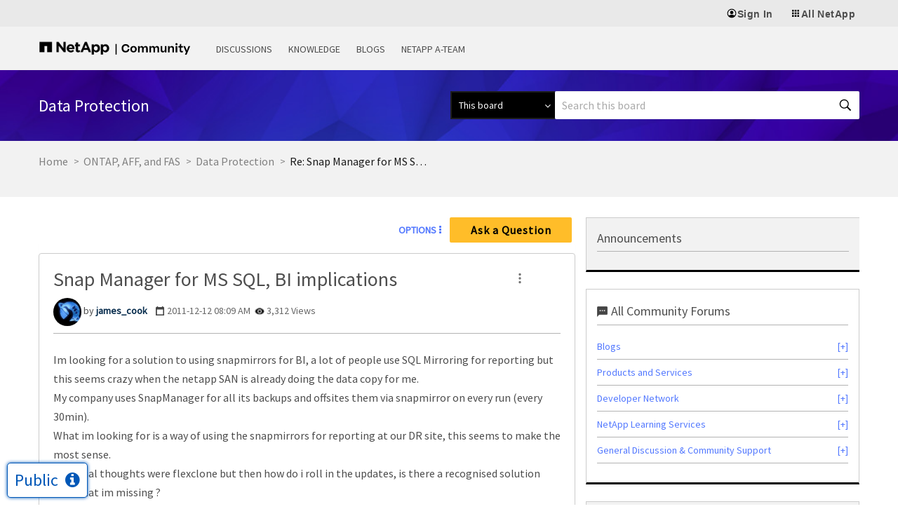

--- FILE ---
content_type: text/html;charset=UTF-8
request_url: https://community.netapp.com/t5/Data-Protection/Snap-Manager-for-MS-SQL-BI-implications/m-p/4736/highlight/true
body_size: 39390
content:
<!DOCTYPE html><html prefix="og: http://ogp.me/ns#" dir="ltr" lang="en" class="no-js">
	<head>
	
	<title>
	Re: Snap Manager for MS SQL, BI implications - NetApp Community
</title>
	
	
	<meta name="twitter:card" content="summary" />
<meta name="twitter:image" content="https://community.netapp.com/html/@4404E21A55F3B8E1B1BCF81CB5627CCD/assets/og_netapp-community-logo.png" />
<meta property="og:image" content="https://community.netapp.com/html/@4404E21A55F3B8E1B1BCF81CB5627CCD/assets/og_netapp-community-logo.png" />
<meta property="og:image:alt" content="NetApp Community Logo" />

<link rel="stylesheet" href="https://cdnjs.cloudflare.com/ajax/libs/font-awesome/4.7.0/css/font-awesome.min.css">

<meta name="google-site-verification" content="zjmEkY4EeEZclhQPcayngHfxxiCeh87ZqRYYFfUSKCg" />
<script type="text/javascript">
    window.username = "Anonymous";
    var digitalData = 
    {
    "page": {
        "pageInfo": {
            "pageName": document.title
        },
        "category": {
            "primaryCategory": "",
            }                      
        },
    "user": {
        "userType": "",
        "userId": "-1",
        "loginId" : "Anonymous",
        "sso_id" : "Anonymous",
        "roles": ""
        }
    };
    window.digitalData = digitalData;
    window.userType = digitalData.user.userType;
    </script>

    <!-- Transcend Cookie Management --> 
    <script 
        data-cfasync="false" 
        data-autofocus="off" 
        data-ui-shadow-root="open" 
        data-local-sync="allow-network-observable" 
        data-languages="en,de-DE,es-419,fr-FR,it-IT,ja-JP,ko-KR,pt-PT,pt-BR,zh-CN,zh-HK" 
        src="https://transcend-cdn.com/cm/b2cde372-f099-421d-8158-13483effbe36/airgap.js" 
    ></script>

    <!-- End Transcend Cookie Management -->

    <!-- Google Tag Manager --> 
    <script>(function(w,d,s,l,i){w[l]=w[l]||[];w[l].push({'gtm.start':
    new Date().getTime(),event:'gtm.js'});var f=d.getElementsByTagName(s)[0],
    j=d.createElement(s),dl=l!='dataLayer'?'&l='+l:'';j.async=true;j.src=
    'https://www.googletagmanager.com/gtm.js?id='+i+dl;f.parentNode.insertBefore(j,f);
    })(window,document,'script','dataLayer','GTM-TKWTNQP');</script>
    <!-- End Google Tag Manager -->

    <!-- WM Prod Code -->
    <script type="text/javascript">(function() {var walkme = document.createElement('script'); walkme.type = 'text/javascript'; walkme.async = true; walkme.src = 'https://cdn.walkme.com/users/af330d01833b44fa877a866ecc7a34f5/walkme_af330d01833b44fa877a866ecc7a34f5_https.js'; var s = document.getElementsByTagName('script')[0]; s.parentNode.insertBefore(walkme, s); window._walkmeConfig = {smartLoad: true, cdhiUrl: "https://mysupport.netapp.com/site/assets/walkme/CDhiddenIframe.compress.html"}; })();</script>
    <!-- /WM Prod Code -->

    <!-- Adobe Tag Manager Prod CSD -->
        <script src="//assets.adobedtm.com/60287eadf1ee/e0ea57d8bc7e/launch-4fd4c037d44f.min.js" async></script>
    <!-- /Adobe Tag Manager Prod CSD -->

      <!-- Additional Settings for Transcend -->
     <script>
        document.addEventListener("DOMContentLoaded", (event) => {
// This script runs when the Document Object Model (DOM) is ready
        $(function() {
            // This function returns the localized text for DNSS/CPRA law based on the browser language
           function getDnssLocalizedText(browserLang) {
             const dnssMessages = [
               { codes: ['en-US'], message: 'Do not sell or share my information'},
               { codes: ['fr', 'fr-FR'], message: 'Refuser la vente et le partage de vos informations'},
               { codes: ['ja', 'jp', 'ja-JP'], message: '私の情報を販売または共有しないでください'},
               { codes: ['es', 'es-ES'], message: 'No vender ni compartir mi información'},
               { codes: ['de', 'de-DE'], message: 'Meine Informationen nicht verkaufen oder teilen'},
               { codes: ['it', 'it-IT'], message: 'Non vendere o condividere i miei dati'},
               { codes: ['pt', 'pt-BR'], message: 'Não vender ou compartilhar minhas informações'},
               { codes: ['ko', 'ko-KR'], message: '내 정보 판매 또는 공유 금지'},
               { codes: ['zh', 'zh-CN'], message: '不得出售或共享我的信息'},
               { codes: ['zh-TW', 'zh-HK'], message: '不得出售或分享我的資訊'},
             ];
           const messageObj = dnssMessages.find(msg => msg.codes.includes(browserLang));
           return messageObj ? messageObj.message : 'Do not sell or share my information';
           }
      const userBrowserLanguage = navigator.language;
      const $cookieSettingsLinkElement = $('#tcm-sdk-show-settings');
              // Check if the user is from a US state with DNSS/CPRA law
      if (window.airgap && window.airgap.getRegimes().has('US_DNSS')) {
              // Change the "Cookie Settings" footer link text for DNSS region
              const dnssLocalizedText = getDnssLocalizedText(userBrowserLanguage);
              $cookieSettingsLinkElement.text(dnssLocalizedText);
              // Change the "Reject All" button text for DNSS region for each language options
              typeof transcend !== 'undefined' && transcend.setUiVariables({
                rejectAllButtonText: 'Do not sell or share my information',
                rejectAllFrButtonText: 'Refuser la vente et le partage de vos informations',
                rejectAllJpButtonText: '私の情報を販売または共有しないでください',
                rejectAllEsButtonText: 'No vender ni compartir mi información',
                rejectAllDeButtonText: 'Meine Informationen nicht verkaufen oder teilen',
                rejectAllItButtonText: 'Non vendere o condividere i miei dati',
                rejectAllPtButtonText: 'Não vender ou compartilhar minhas informações',
                rejectAllKoButtonText: '내 정보 판매 또는 공유 금지',
                rejectAllZhCnButtonText: '不得出售或共享我的信息',
                rejectAllZhTwButtonText: '不得出售或分享我的資訊',
              });
       } else {
          // Change the "Reject All" button text for GDPR region for each language options
            typeof transcend !== 'undefined' && transcend.setUiVariables({
            rejectAllButtonText: 'Necessary cookies only',
            rejectAllFrButtonText: 'Seulement les cookies nécessaires',
            rejectAllJpButtonText: '必須のクッキーのみを許可',
            rejectAllEsButtonText: 'Solo las cookies necesarias',
            rejectAllDeButtonText: 'Nur notwendige Cookies',
            rejectAllItButtonText: 'Solo i cookie necessari',
            rejectAllPtButtonText: 'Somente os cookies necessários',
            rejectAllKoButtonText: '필수 쿠키만 허용',
            rejectAllZhCnButtonText: '仅必要 Cookie',
            rejectAllZhTwButtonText: '僅限必要的 Cookie'
          });
       }
// When the "Cookie Settings" link is clicked, show the preferences window
           $cookieSettingsLinkElement.click(function () {
             typeof transcend !== 'undefined' && transcend.showConsentManager({ viewState: 'CompleteOptions' });
  });
});
    });
    </script>
<!-- End Additional Settings for Transcend -->
<script>
/* Pagination Script */

window.pagination_var = function(totalResults, show_per_page, PagerNumber, Classname){

  var paginationHtml = '';      
  var number_of_pages = Math.ceil(totalResults/show_per_page);    
  var _pagesCurrent = parseInt(PagerNumber);
  var current_link = 0; 
  if(number_of_pages>1 && _pagesCurrent>1){
    var activeClass= "page_link actArrow "+Classname+"_page";
  }else{
    var activeClass= "deactArrow";
  }
  if(number_of_pages>1){
    var PreLink = _pagesCurrent-1;
    paginationHtml += '<a class="jp-previous arrow '+activeClass+'" data="'+ PreLink +'" id="jp-previous" href="javascript:void(0)">Previous</a>';
  }
  while(number_of_pages > current_link){
    var pageNumActive = current_link + 1;  
    paginationHtml += '<a class="page_link '+Classname+'_page" data="'+ pageNumActive +'" id="'+ Classname +'_'+ pageNumActive +'" href="javascript:void(0)">'+ pageNumActive +'</a>';      
    current_link++; 
  }
  if(number_of_pages>1 && _pagesCurrent<(number_of_pages)){
    var activeClass= "page_link actArrow "+Classname+"_page";
  }else{
    var activeClass= "deactArrow";
  }
  if(number_of_pages>1){
    var NextLink = _pagesCurrent+1;
    paginationHtml += '<a class="jp-next arrow '+activeClass+'" data="'+ NextLink +'" id="jp-next" href="javascript:void(0)">Next</a>';
  }     
  
  $('.'+Classname).html(paginationHtml);      
  $('#'+Classname+'_'+parseInt(PagerNumber)).addClass( 'active' );  
  
  if(number_of_pages == 1){
    $('.'+Classname).hide()
  }
  else{
    $('.'+Classname).show()
  }

  var _bulletsCenter = 3; 
  var _bulletsSide = 2;

  var _bullets = $('.'+Classname).children();
  _bullets.removeClass( 'hidden' ).remove( 'ellipsis' );
  //console.log("working");
  if (number_of_pages > _bulletsCenter + (_bulletsSide * 2) + 2) {

     console.log("bworking");
    if (_pagesCurrent < Math.floor(_bulletsCenter / 2) + _bulletsSide + 2) {
      var start = _bulletsSide + _bulletsCenter + 1;
      var end = number_of_pages - _bulletsSide - 1;
      hideBullets( _bullets, start, end );
     
      _bullets.eq( end ).before('<span class="ellipsis_before">...</span>');
    //console.log("working1");
    
    } else if (_pagesCurrent > number_of_pages - (Math.ceil(_bulletsCenter / 2) + _bulletsSide) - 2) {
      var start = _bulletsSide + 1;
      var end = number_of_pages - (_bulletsSide + _bulletsCenter + 1);
      hideBullets( _bullets, start, end );
      _bullets.eq( start - 1 ).after('<span class="ellipsis">...</span>');
  //console.log("working2");
   
    } else {
      var start = _bulletsSide + 1;
      var end = _pagesCurrent - Math.floor(_bulletsCenter / 2);
      hideBullets( _bullets, start, end );
      
      _bullets.eq( start - 1 ).after('<span class="ellipsis">...</span>');
      
      var _pagesCurrent =  parseInt(_pagesCurrent);
      var math_start =  parseInt(Math.ceil(_bulletsCenter / 2));
      var start =  _pagesCurrent + math_start;
      var end = number_of_pages - (_bulletsSide - 1);
      hideBullets( _bullets, start, end );
      
      _bullets.eq( start - 1 ).after('<span class="ellipsis">...</span>');
      console.log("working3");
    }
  }
  //console.log("retunhtml");
  return paginationHtml;
}

window.hideBullets = function( bullets, start, end ) {
  for ( var a = start; a < end; a++ ) {
    bullets.eq( a ).addClass( 'hidden' );
  }
}
</script>


	
	
	
	<meta content="Thanks for the input. Just getting time to look at my project again. My issue is they would like it to be as transactionally up to date as possible." name="description"/><meta content="width=device-width, initial-scale=1.0" name="viewport"/><meta content="2025-06-04T23:39:51-07:00" itemprop="dateModified"/><meta content="text/html; charset=UTF-8" http-equiv="Content-Type"/><link href="https://community.netapp.com/t5/Data-Protection/Snap-Manager-for-MS-SQL-BI-implications/m-p/4736#M7734" rel="canonical"/>
	<meta content="https://community.netapp.com/t5/user/viewprofilepage/user-id/558" property="article:author"/><meta content="article" property="og:type"/><meta content="https://community.netapp.com/t5/Data-Protection/Snap-Manager-for-MS-SQL-BI-implications/m-p/4736#M7734" property="og:url"/><meta content="Data Protection" property="article:section"/><meta content="Thanks for the input.  Just getting time to look at my project again.  My issue is they would like it to be as transactionally up to date as possible. that would involve removing and recreating the &quot;snapinfo&quot; drive , then rolling the logs forward.  Restore with Standby is what i envisage at the mome..." property="og:description"/><meta content="2011-12-21T10:57:05.000Z" property="article:published_time"/><meta content="2025-06-04T23:39:51-07:00" property="article:modified_time"/><meta content="Re: Snap Manager for MS SQL, BI implications" property="og:title"/>
	
	
		<link class="lia-link-navigation hidden live-links" title="topic Re: Snap Manager for MS SQL, BI implications in Data Protection" type="application/rss+xml" rel="alternate" id="link" href="/fukiw75442/rss/message?board.id=backup-and-restore-discussions&amp;message.id=7734"></link>
	

	
	
	    
            	<link href="/skins/6767691/4d22d332f091b7e81af765ad341779b8/netapp2023refresh.css" rel="stylesheet" type="text/css"/>
            
	

	
	
	
	
	<!-- generics -->
<link rel="icon" href="https://www.netapp.com/favicon.ico" type="image/x-icon" />
<link rel="shortcut icon" href="https://www.netapp.com/favicon.ico" type="image/x-icon" />
<link rel="icon" href="https://community.netapp.com/html/@E02D8072AB5A67E739E7F43AFA4F07BC/assets/favicon-192.png" sizes="192x192">
<link rel="icon" href="https://community.netapp.com/html/@AF40641A6505C2C8903F55AFE4567707/assets/favicon-228.png" sizes="228x228">
<!-- Android -->
<link rel="shortcut icon" sizes="196x196" href="https://community.netapp.com/html/@E672BC1C11EB69CB647210E2F3C2519C/assets/favicon-196.png">
<!-- iOS -->
<link rel="apple-touch-icon" href="https://community.netapp.com/html/@9D4830D1099E58AEC9B42E79C24ECC53/assets/favicon-120.png" sizes="120x120">
<link rel="apple-touch-icon" href="https://community.netapp.com/html/@D8C4C498F38C4B8F752C711D6F4CA8F9/assets/favicon-152.png" sizes="152x152">
<link rel="apple-touch-icon" href="https://community.netapp.com/html/@457C2FAC4DDB77EB5B8BB2903BC279BC/assets/favicon-167.png" sizes="167x167">
<link rel="apple-touch-icon" href="https://community.netapp.com/html/@30BCDCC6B862DF590274ABE4CC81DDAF/assets/favicon-180.png" sizes="180x180">

<script type="text/javascript" src="/t5/scripts/A81C646A6C82440C7F8530E686C629CA/lia-scripts-head-min.js"></script><script language="javascript" type="text/javascript">
<!--
window.FileAPI = { jsPath: '/html/assets/js/vendor/ng-file-upload-shim/' };
LITHIUM.PrefetchData = {"Components":{},"commonResults":{}};
LITHIUM.DEBUG = false;
LITHIUM.CommunityJsonObject = {
  "Validation" : {
    "image.description" : {
      "min" : 0,
      "max" : 1000,
      "isoneof" : [ ],
      "type" : "string"
    },
    "tkb.toc_maximum_heading_level" : {
      "min" : 1,
      "max" : 6,
      "isoneof" : [ ],
      "type" : "integer"
    },
    "tkb.toc_heading_list_style" : {
      "min" : 0,
      "max" : 50,
      "isoneof" : [
        "disc",
        "circle",
        "square",
        "none"
      ],
      "type" : "string"
    },
    "blog.toc_maximum_heading_level" : {
      "min" : 1,
      "max" : 6,
      "isoneof" : [ ],
      "type" : "integer"
    },
    "tkb.toc_heading_indent" : {
      "min" : 5,
      "max" : 50,
      "isoneof" : [ ],
      "type" : "integer"
    },
    "blog.toc_heading_indent" : {
      "min" : 5,
      "max" : 50,
      "isoneof" : [ ],
      "type" : "integer"
    },
    "blog.toc_heading_list_style" : {
      "min" : 0,
      "max" : 50,
      "isoneof" : [
        "disc",
        "circle",
        "square",
        "none"
      ],
      "type" : "string"
    }
  },
  "User" : {
    "settings" : {
      "imageupload.legal_file_extensions" : "*.jpg;*.JPG;*.jpeg;*.JPEG;*.gif;*.GIF;*.png;*.PNG",
      "config.enable_avatar" : true,
      "integratedprofile.show_klout_score" : true,
      "layout.sort_view_by_last_post_date" : true,
      "layout.friendly_dates_enabled" : true,
      "profileplus.allow.anonymous.scorebox" : false,
      "tkb.message_sort_default" : "topicPublishDate",
      "layout.format_pattern_date" : "yyyy-MM-dd",
      "config.require_search_before_post" : "off",
      "isUserLinked" : false,
      "integratedprofile.cta_add_topics_dismissal_timestamp" : -1,
      "layout.message_body_image_max_size" : 1000,
      "profileplus.everyone" : false,
      "integratedprofile.cta_connect_wide_dismissal_timestamp" : -1,
      "blog.toc_maximum_heading_level" : "2",
      "integratedprofile.hide_social_networks" : false,
      "blog.toc_heading_indent" : "15",
      "contest.entries_per_page_num" : 20,
      "layout.messages_per_page_linear" : 25,
      "integratedprofile.cta_manage_topics_dismissal_timestamp" : -1,
      "profile.shared_profile_test_group" : false,
      "integratedprofile.cta_personalized_feed_dismissal_timestamp" : -1,
      "integratedprofile.curated_feed_size" : 10,
      "contest.one_kudo_per_contest" : false,
      "integratedprofile.enable_social_networks" : false,
      "integratedprofile.my_interests_dismissal_timestamp" : -1,
      "profile.language" : "en",
      "layout.friendly_dates_max_age_days" : 31,
      "layout.threading_order" : "thread_ascending",
      "blog.toc_heading_list_style" : "disc",
      "useRecService" : false,
      "layout.module_welcome" : "",
      "imageupload.max_uploaded_images_per_upload" : 100,
      "imageupload.max_uploaded_images_per_user" : 1000,
      "integratedprofile.connect_mode" : "",
      "tkb.toc_maximum_heading_level" : "2",
      "tkb.toc_heading_list_style" : "disc",
      "sharedprofile.show_hovercard_score" : true,
      "config.search_before_post_scope" : "community",
      "tkb.toc_heading_indent" : "15",
      "p13n.cta.recommendations_feed_dismissal_timestamp" : -1,
      "imageupload.max_file_size" : 10024,
      "layout.show_batch_checkboxes" : false,
      "integratedprofile.cta_connect_slim_dismissal_timestamp" : -1
    },
    "isAnonymous" : true,
    "policies" : {
      "image-upload.process-and-remove-exif-metadata" : true
    },
    "registered" : false,
    "emailRef" : "",
    "id" : -1,
    "login" : "Anonymous"
  },
  "Server" : {
    "communityPrefix" : "/fukiw75442",
    "nodeChangeTimeStamp" : 1769376583533,
    "tapestryPrefix" : "/t5",
    "deviceMode" : "DESKTOP",
    "responsiveDeviceMode" : "DESKTOP",
    "membershipChangeTimeStamp" : "0",
    "version" : "25.12",
    "branch" : "25.12-release",
    "showTextKeys" : false
  },
  "Config" : {
    "phase" : "prod",
    "integratedprofile.cta.reprompt.delay" : 2592000000,
    "profileplus.tracking" : {
      "profileplus.tracking.enable" : false,
      "profileplus.tracking.click.enable" : true,
      "profileplus.tracking.impression.enable" : true
    },
    "app.revision" : "2512231126-s6f44f032fc-b18",
    "navigation.manager.community.structure.limit" : "1000"
  },
  "Activity" : {
    "Results" : [ ]
  },
  "NodeContainer" : {
    "viewHref" : "https://community.netapp.com/t5/ONTAP-AFF-and-FAS/ct-p/fas-ontap-oncommand-and-related-plug-ins",
    "description" : "Join conversations about NetApp ONTAP software, AFF, FAS, OnCommand Storage Management software, and Workflow Automation (WFA).",
    "id" : "fas-ontap-oncommand-and-related-plug-ins",
    "shortTitle" : "ONTAP, AFF, and FAS",
    "title" : "ONTAP, AFF, and FAS",
    "nodeType" : "category"
  },
  "Page" : {
    "skins" : [
      "netapp2023refresh",
      "netappskinluci4",
      "responsive_peak"
    ],
    "authUrls" : {
      "loginUrl" : "/fukiw75442/auth/saml/doauth/post?referer=https%3A%2F%2Fcommunity.netapp.com%2Ft5%2FData-Protection%2FSnap-Manager-for-MS-SQL-BI-implications%2Fm-p%2F4736%2Fhighlight%2Ftrue",
      "loginUrlNotRegistered" : "/fukiw75442/auth/saml/doauth/post?redirectreason=notregistered&referer=https%3A%2F%2Fcommunity.netapp.com%2Ft5%2FData-Protection%2FSnap-Manager-for-MS-SQL-BI-implications%2Fm-p%2F4736%2Fhighlight%2Ftrue",
      "loginUrlNotRegisteredDestTpl" : "/fukiw75442/auth/saml/doauth/post?redirectreason=notregistered&referer=%7B%7BdestUrl%7D%7D"
    },
    "name" : "ForumTopicPage",
    "rtl" : false,
    "object" : {
      "viewHref" : "/t5/Data-Protection/Snap-Manager-for-MS-SQL-BI-implications/td-p/4726",
      "subject" : "Snap Manager for MS SQL, BI implications",
      "id" : 4726,
      "page" : "ForumTopicPage",
      "type" : "Thread"
    }
  },
  "WebTracking" : {
    "Activities" : { },
    "path" : "Community:Home/Category:Public/Category:Forums/Category:Products and Services/Category:ONTAP, AFF, and FAS/Board:Data Protection/Message:Re: Snap Manager for MS SQL, BI implications"
  },
  "Feedback" : {
    "targeted" : { }
  },
  "Seo" : {
    "markerEscaping" : {
      "pathElement" : {
        "prefix" : "@",
        "match" : "^[0-9][0-9]$"
      },
      "enabled" : false
    }
  },
  "TopLevelNode" : {
    "viewHref" : "https://community.netapp.com/",
    "description" : "Welcome to the NetApp Community. Ask questions, share tips and solutions with fellow NetApp experts.",
    "id" : "fukiw75442",
    "shortTitle" : "Home",
    "title" : "NetApp Community",
    "nodeType" : "Community"
  },
  "Community" : {
    "viewHref" : "https://community.netapp.com/",
    "integratedprofile.lang_code" : "en",
    "integratedprofile.country_code" : "US",
    "id" : "fukiw75442",
    "shortTitle" : "Home",
    "title" : "NetApp Community"
  },
  "CoreNode" : {
    "conversationStyle" : "forum",
    "viewHref" : "https://community.netapp.com/t5/Data-Protection/bd-p/backup-and-restore-discussions",
    "settings" : { },
    "description" : "",
    "id" : "backup-and-restore-discussions",
    "shortTitle" : "Data Protection",
    "title" : "Data Protection",
    "nodeType" : "Board",
    "ancestors" : [
      {
        "viewHref" : "https://community.netapp.com/t5/ONTAP-AFF-and-FAS/ct-p/fas-ontap-oncommand-and-related-plug-ins",
        "description" : "Join conversations about NetApp ONTAP software, AFF, FAS, OnCommand Storage Management software, and Workflow Automation (WFA).",
        "id" : "fas-ontap-oncommand-and-related-plug-ins",
        "shortTitle" : "ONTAP, AFF, and FAS",
        "title" : "ONTAP, AFF, and FAS",
        "nodeType" : "category"
      },
      {
        "viewHref" : "https://community.netapp.com/t5/Products-and-Services/ct-p/products-and-solutions",
        "description" : "Talk about NetApp products and services. Ask questions, exchange ideas, and get feedback from other Community members.",
        "id" : "products-and-solutions",
        "shortTitle" : "Products and Services",
        "title" : "Products and Services",
        "nodeType" : "category"
      },
      {
        "viewHref" : "https://community.netapp.com/t5/Forums/ct-p/forums",
        "description" : "Welcome to the NetApp Community. Ask questions, share tips and connect with other NetApp Experts.",
        "id" : "forums",
        "shortTitle" : "Forums",
        "title" : "Forums",
        "nodeType" : "category"
      },
      {
        "viewHref" : "https://community.netapp.com/t5/Public/ct-p/public",
        "description" : "",
        "id" : "public",
        "shortTitle" : "Public",
        "title" : "Public",
        "nodeType" : "category"
      },
      {
        "viewHref" : "https://community.netapp.com/",
        "description" : "Welcome to the NetApp Community. Ask questions, share tips and solutions with fellow NetApp experts.",
        "id" : "fukiw75442",
        "shortTitle" : "Home",
        "title" : "NetApp Community",
        "nodeType" : "Community"
      }
    ]
  }
};
LITHIUM.Components.RENDER_URL = "/t5/util/componentrenderpage/component-id/#{component-id}?render_behavior=raw";
LITHIUM.Components.ORIGINAL_PAGE_NAME = 'forums/v5/ForumTopicPage';
LITHIUM.Components.ORIGINAL_PAGE_ID = 'ForumTopicPage';
LITHIUM.Components.ORIGINAL_PAGE_CONTEXT = '[base64].';
LITHIUM.Css = {
  "BASE_DEFERRED_IMAGE" : "lia-deferred-image",
  "BASE_BUTTON" : "lia-button",
  "BASE_SPOILER_CONTAINER" : "lia-spoiler-container",
  "BASE_TABS_INACTIVE" : "lia-tabs-inactive",
  "BASE_TABS_ACTIVE" : "lia-tabs-active",
  "BASE_AJAX_REMOVE_HIGHLIGHT" : "lia-ajax-remove-highlight",
  "BASE_FEEDBACK_SCROLL_TO" : "lia-feedback-scroll-to",
  "BASE_FORM_FIELD_VALIDATING" : "lia-form-field-validating",
  "BASE_FORM_ERROR_TEXT" : "lia-form-error-text",
  "BASE_FEEDBACK_INLINE_ALERT" : "lia-panel-feedback-inline-alert",
  "BASE_BUTTON_OVERLAY" : "lia-button-overlay",
  "BASE_TABS_STANDARD" : "lia-tabs-standard",
  "BASE_AJAX_INDETERMINATE_LOADER_BAR" : "lia-ajax-indeterminate-loader-bar",
  "BASE_AJAX_SUCCESS_HIGHLIGHT" : "lia-ajax-success-highlight",
  "BASE_CONTENT" : "lia-content",
  "BASE_JS_HIDDEN" : "lia-js-hidden",
  "BASE_AJAX_LOADER_CONTENT_OVERLAY" : "lia-ajax-loader-content-overlay",
  "BASE_FORM_FIELD_SUCCESS" : "lia-form-field-success",
  "BASE_FORM_WARNING_TEXT" : "lia-form-warning-text",
  "BASE_FORM_FIELDSET_CONTENT_WRAPPER" : "lia-form-fieldset-content-wrapper",
  "BASE_AJAX_LOADER_OVERLAY_TYPE" : "lia-ajax-overlay-loader",
  "BASE_FORM_FIELD_ERROR" : "lia-form-field-error",
  "BASE_SPOILER_CONTENT" : "lia-spoiler-content",
  "BASE_FORM_SUBMITTING" : "lia-form-submitting",
  "BASE_EFFECT_HIGHLIGHT_START" : "lia-effect-highlight-start",
  "BASE_FORM_FIELD_ERROR_NO_FOCUS" : "lia-form-field-error-no-focus",
  "BASE_EFFECT_HIGHLIGHT_END" : "lia-effect-highlight-end",
  "BASE_SPOILER_LINK" : "lia-spoiler-link",
  "BASE_DISABLED" : "lia-link-disabled",
  "FACEBOOK_LOGOUT" : "lia-component-users-action-logout",
  "FACEBOOK_SWITCH_USER" : "lia-component-admin-action-switch-user",
  "BASE_FORM_FIELD_WARNING" : "lia-form-field-warning",
  "BASE_AJAX_LOADER_FEEDBACK" : "lia-ajax-loader-feedback",
  "BASE_AJAX_LOADER_OVERLAY" : "lia-ajax-loader-overlay",
  "BASE_LAZY_LOAD" : "lia-lazy-load"
};
(function() { if (!window.LITHIUM_SPOILER_CRITICAL_LOADED) { window.LITHIUM_SPOILER_CRITICAL_LOADED = true; window.LITHIUM_SPOILER_CRITICAL_HANDLER = function(e) { if (!window.LITHIUM_SPOILER_CRITICAL_LOADED) return; if (e.target.classList.contains('lia-spoiler-link')) { var container = e.target.closest('.lia-spoiler-container'); if (container) { var content = container.querySelector('.lia-spoiler-content'); if (content) { if (e.target.classList.contains('open')) { content.style.display = 'none'; e.target.classList.remove('open'); } else { content.style.display = 'block'; e.target.classList.add('open'); } } e.preventDefault(); return false; } } }; document.addEventListener('click', window.LITHIUM_SPOILER_CRITICAL_HANDLER, true); } })();
LITHIUM.noConflict = true;
LITHIUM.useCheckOnline = false;
LITHIUM.RenderedScripts = [
  "jquery.effects.core.js",
  "ResizeSensor.js",
  "Components.js",
  "Cache.js",
  "DataHandler.js",
  "jquery.function-utils-1.0.js",
  "InlineMessageReplyEditor.js",
  "ElementMethods.js",
  "SpoilerToggle.js",
  "EarlyEventCapture.js",
  "InlineMessageEditor.js",
  "jquery.scrollTo.js",
  "ElementQueries.js",
  "SearchForm.js",
  "jquery.ui.position.js",
  "prism.js",
  "AjaxFeedback.js",
  "Sandbox.js",
  "AjaxSupport.js",
  "jquery.clone-position-1.0.js",
  "ForceLithiumJQuery.js",
  "HelpIcon.js",
  "Throttle.js",
  "Loader.js",
  "jquery.ui.draggable.js",
  "Video.js",
  "jquery.delayToggle-1.0.js",
  "jquery.css-data-1.0.js",
  "jquery.ajax-cache-response-1.0.js",
  "jquery.ui.widget.js",
  "jquery.viewport-1.0.js",
  "jquery.js",
  "jquery.fileupload.js",
  "jquery.iframe-transport.js",
  "LazyLoadComponent.js",
  "ThreadedDetailMessageList.js",
  "OoyalaPlayer.js",
  "jquery.placeholder-2.0.7.js",
  "jquery.ui.dialog.js",
  "jquery.autocomplete.js",
  "NoConflict.js",
  "InlineMessageReplyContainer.js",
  "jquery.iframe-shim-1.0.js",
  "UserNavigationCombine.js",
  "Events.js",
  "jquery.tools.tooltip-1.2.6.js",
  "SearchAutoCompleteToggle.js",
  "jquery.ui.core.js",
  "jquery.json-2.6.0.js",
  "MessageBodyDisplay.js",
  "Lithium.js",
  "json2.js",
  "jquery.tmpl-1.1.1.js",
  "jquery.blockui.js",
  "jquery.lithium-selector-extensions.js",
  "jquery.position-toggle-1.0.js",
  "jquery.ui.resizable.js",
  "ActiveCast3.js",
  "DropDownMenuVisibilityHandler.js",
  "jquery.hoverIntent-r6.js",
  "Globals.js",
  "Tooltip.js",
  "CustomEvent.js",
  "jquery.ui.mouse.js",
  "Forms.js",
  "Text.js",
  "Placeholder.js",
  "jquery.appear-1.1.1.js",
  "DeferredImages.js",
  "Namespace.js",
  "MessageViewDisplay.js",
  "LiModernizr.js",
  "jquery.effects.slide.js",
  "InformationBox.js",
  "AutoComplete.js",
  "DropDownMenu.js",
  "Auth.js",
  "PolyfillsAll.js",
  "PartialRenderProxy.js"
];// -->
</script><script type="text/javascript" src="/t5/scripts/D60EB96AE5FF670ED274F16ABB044ABD/lia-scripts-head-min.js"></script></head>
	<body class="lia-board lia-user-status-anonymous ForumTopicPage lia-body" id="lia-body">
	
	
	<div id="B7A-220-9" class="ServiceNodeInfoHeader">
</div>
	
	
	
	

	<div class="lia-page">
		<center>
			
				<header>
<script src="https://community.netapp.com/html/@00CCA0FEA9D3559FDCAD2D59B875DBDE/assets/jquery-v351.js"></script>
  <!-- JS initialization for this component -->
  <script src="https://community.netapp.com/html/@DC02D95EC0ADEB124886C7BEDBAA0581/assets/n-universal-navigation.js"></script>
    <n-universal-navigation>
        <nav aria-label="Universal navigation">
            <ul>
                <li>
</li><li>
                    <button id="sign-in-button" href="#" target="_blank" rel="noopener noreferrer">
                        <svg aria-hidden="true"><use xlink:href="/html/assets/n-universal-sprite.svg#account16"></use></svg>
                        <span>Sign In</span>
                    </button>
                    <div class="n-account-dropdown n-account-dropdown--signed-out" n-theme="n-light-bg--green-cta">
                        <header role="heading" aria-level="3">Welcome!</header>
                        <p>An account will enable you to access:</p>
                        <ul>
                            <li>
                                <svg class="icon--check" aria-hidden="true"><use xlink:href="/html/assets/n-universal-sprite.svg#check"></use></svg>
                                NetApp support's essential features
                            </li>
                            <li>
                                <svg class="icon--check" aria-hidden="true"><use xlink:href="/html/assets/n-universal-sprite.svg#check"></use></svg>
                                NetApp communities
                            </li>
                            <li>
                                <svg class="icon--check" aria-hidden="true"><use xlink:href="/html/assets/n-universal-sprite.svg#check"></use></svg>
                                NetApp trainings
                            </li>
                        </ul>
                        <n-button-group>
                            <ul>
                                <li>
                                    <a class="cta cta--button" href="/fukiw75442/auth/saml/doauth/post?referer=https%3A%2F%2Fcommunity.netapp.com%2Ft5%2FData-Protection%2FSnap-Manager-for-MS-SQL-BI-implications%2Fm-p%2F4736%2Fhighlight%2Ftrue" title="Sign in">
                                        Sign in to my account
                                        <svg aria-hidden="true"><use xlink:href="/html/assets/n-universal-sprite.svg#arrow_forward"></use></svg>
                                    </a>
                                </li>
                                <li style="flex-direction: column;">
                                    <p style="font-weight: normal;margin-top: 0;">Don't have an account?</p>
                                    <a class="cta cta--button-outline" href="https://mysupport.netapp.com/site/user/registration?source=Community&amp;referer=https%3A%2F%2Fcommunity.netapp.com%2F" title="Create an account">
                                        <n-xpm-text>Create an account</n-xpm-text>
                                        <svg aria-hidden="true"><use xlink:href="/html/assets/n-universal-sprite.svg#arrow_forward"></use></svg>
                                    </a>
                                </li>
                            </ul>
                        </n-button-group>
                    </div>
                </li><li>
                    <button href="#" target="#" rel="noopener noreferrer" title="All NetApp">
                        <svg aria-hidden="true"><use xlink:href="/html/assets/n-universal-sprite.svg#grid16"></use></svg>
                        <span>All NetApp</span>
                    </button>
                    <div class="n-all-netapp">
                        <n-primary>
                            <ul>
                                <li>
                                    <svg class="icon--universal_netapp" aria-hidden="true"><use xlink:href="/html/assets/n-universal-sprite.svg#universal_netapp"></use></svg>
                                    <a href="https://www.netapp.com/" target="_blank" title="NetApp">NetApp.com</a>
                                </li>
                                <li>
                                    <svg class="icon--universal_netapp_console" aria-hidden="true"><use xlink:href="/html/assets/unav_sprite.svg#universal_netapp_console"></use></svg>
                                    <a href="https://console.netapp.com/" rel="nofollow noopener" target="_blank" title="NetApp Console">NetApp Console</a>
                                </li>
                                <li>
                                    <img class="icon--universal_cloud_insights" aria-hidden="true" width="24" src="/html/assets/universal_instaclustr.svg">
                                    <a href="https://console2.instaclustr.com/login" target="_blank" title="Instaclustr">Instaclustr</a>
                                </li>
                            </ul>
                        </n-primary>
                        <n-secondary>
                            <div>
                                <header role="heading" aria-level="3">Learn</header>
                                <ul>
                                    <li><a href="https://mysupport.netapp.com/" title="Support" target="_blank">Support</a></li>
                                    <li><a href="https://docs.netapp.com/" title="Documentation" target="_blank">Documentation</a></li>
                                    <li><a href="https://kb.netapp.com/" title="Knowledge Base" target="_blank">Knowledge Base</a></li>
                                    <li><a href="https://www.netapp.com/support-and-training/netapp-learning-services/" title="Learning Services" target="_blank">Learning Services</a></li>
                                </ul>
                            </div>
                            <div>
                                <header role="heading" aria-level="3">Browse</header>
                                <ul>
                                    <li><a href="https://discord.gg/NetApp" target="_blank" title="Discord">Discord</a></li>
                                    <li><a href="https://hwu.netapp.com/" target="_blank" title="Hardware Universe">Hardware Universe</a></li>
                                    <li><a href="https://partnerhub.netapp.com/" target="_blank" title="Partner Hub">Partner Hub</a></li>
                                </ul>
                            </div>
                        </n-secondary>
                    </div>
                </li>
            </ul>
        </nav>
    </n-universal-navigation>
<div class="lia-quilt header-wrapper full-width lia-top-quilt">
  <div class="lia-quilt-column lia-quilt-full-width lia-quilt-row-main">
    <div class="lia-quilt-row lia-quilt-row-header lia-quilt-column lia-quilt-column-single">
      <div class="lia-quilt-column-alley lia-quilt-column-alley-single padding-top-0 padding-bottom-0 margin-bottom-0">
        <div class="lia-quilt-column lia-quilt-header-content-wrapper">
          <div class="lia-quilt-column lia-quilt-column-16 lia-quilt-column-single lia-quilt-column-left padding-left-0">
            <div class="lia-quilt-column">
              <div class="logo header-section net-app-section">
                <div class="n-property-bar__property-mark ">
                  <a class="n-property-bar__property-link n-property-bar__logo" href="/">
                    <img alt="NetApp Community" id="logo" class="net-app-section" src="https://community.netapp.com/html/@9A2AEE2B39484685CC14F4879CC141DB/assets/netapp-community-logo.svg">
                  </a>
                </div>
              </div>
  <div class="top-links header-section net-app-section padding-0 desktop">
    <ul class="netapp-links lia-list-standard-inline">
          <li><a href="/t5/forums/recentpostspage">Discussions</a></li>
        <li><a href="https://kb.netapp.com/" target="_blank">Knowledge</a></li>
        <li><a href="/t5/Tech-ONTAP-Blogs/bg-p/techontap_blog">Blogs</a></li>
          <li><a href="/t5/NetApp-A-Team/gh-p/netapp-a-team">NetApp A-Team</a></li>
    </ul>
  </div>
            </div>
          </div>
          <div class="lia-quilt-column lia-quilt-column-08 lia-quilt-column-single  lia-quilt-column-right padding-right-0">      
            <div class="lia-quilt-column text-content-right">
              <div class="user-menu-wrap">
              </div>
<ul role="list" id="list_303b526501350" class="lia-list-standard-inline UserNavigation lia-component-common-widget-user-navigation-combine">
	
				
	
		
			
		
			
		
			
		
			<li role="listitem"><a class="lia-link-navigation registration-link lia-component-users-action-registration" rel="nofollow" id="registrationPageV2_303b526501350" href="https://mysupport.netapp.com/site/user/registration?source=Community&amp;referer=https%3A%2F%2Fcommunity.netapp.com%2Ft5%2FData-Protection%2FSnap-Manager-for-MS-SQL-BI-implications%2Fm-p%2F4736%2Fhighlight%2Ftrue">Register</a></li>
		
			<li aria-hidden="true"><span class="separator lia-component-common-widget-user-nav-separator-character">·</span></li>
		
			
		
			
		
			<li role="listitem"><a class="lia-link-navigation login-link lia-authentication-link lia-component-users-action-login" rel="nofollow" id="loginPageV2_303b526501350" href="/fukiw75442/auth/saml/doauth/post?referer=https%3A%2F%2Fcommunity.netapp.com%2Ft5%2FData-Protection%2FSnap-Manager-for-MS-SQL-BI-implications%2Fm-p%2F4736%2Fhighlight%2Ftrue">Sign In</a></li>
		
			
		
			<li aria-hidden="true"><span class="separator lia-component-common-widget-user-nav-separator-character">·</span></li>
		
			
		
			
		
			<li role="listitem"><a class="lia-link-navigation faq-link lia-component-help-action-faq" id="faqPage_303b526501350" href="/t5/help/faqpage">Help</a></li>
		
			
		
			
		
	
	

			
</ul><style> .notification_icon { display:none !important; } </style>

<script src="//ajax.googleapis.com/ajax/libs/jquery/1.11.0/jquery.min.js"></script>
<script src="https://community.netapp.com/html/@EB7070A9289308B45242DFF100DDE501/assets/jquery.nicescroll.min.js"></script>
<script>
$(document).ready(function(){
  $("#scroller").niceScroll({
    zindex: "auto",
    cursoropacitymin: 1,
    cursoropacitymax: 1,
    cursorcolor: "rgb(220,220,220)",
    cursorwidth: "6px",
    cursorborder: "1px solid #fff",
    cursorborderradius: "5px",
    scrollspeed: 60,
    mousescrollstep: 8 * 3,
    emulatetouch: true,
    hwacceleration: true,
    usetransition: true,
    gesturezoom: true,
    autohidemode: false,
    background: "",
    iframeautoresize: true,
    cursorminheight: 32,
    preservenativescrolling: true,
    railoffset: false,
    railhoffset: false,
    bouncescroll: true,
    spacebarenabled: true,
    railpadding: {
      top: 0,
      right: 0,
      left: 0,
      bottom: 0
    },
    disableoutline: true,
    horizrailenabled: true,
    railalign: "right",
    railvalign: "bottom",
    enabletranslate3d: true,
    enablemousewheel: true,
    enablekeyboard: true,
    smoothscroll: true,
    sensitiverail: true,
    enablemouselockapi: true,
    cursorfixedheight: false,
    directionlockdeadzone: 6,
    hidecursordelay: 400,
    nativeparentscrolling: true,
    enablescrollonselection: true,
    cursordragspeed: 0.3,
    rtlmode: "auto",
    cursordragontouch: true,
    oneaxismousemode: "auto",
    preventmultitouchscrolling: true,
    disablemutationobserver:false
  });
  $('#ascrail2000').show();
});
$(document).on('click', 'html', function() { 
  $('.notification-popup-container').removeClass('active');
});
</script>            </div>
          </div>
          <div class="lia-quilt-column lia-quilt-column-24 lia-quilt-column-single  lia-quilt-column-right padding-0 mobile">
  <div class="top-links header-section net-app-section padding-0 mobile">
    <ul class="netapp-links lia-list-standard-inline">
        <li><a href="https://kb.netapp.com/" target="_blank">Knowledge</a></li>
        <li><a href="/t5/Tech-ONTAP-Blogs/bg-p/techontap_blog">Blogs</a></li>
          <li><a href="/t5/NetApp-A-Team/gh-p/netapp-a-team">NetApp A-Team</a></li>
    </ul>
  </div>
          </div>
        </div>
      </div>
    </div>
  </div>
</div>
 <div class="external-header-wrapper">
<style>
    .external-header-wrapper .lia-quilt.header-banner-cum-search .search-granularity option[title="Knowledge base"] {
      display: none;
    }
  </style>
  <div class="lia-quilt header-banner-cum-search full-width lia-top-quilt lia-custom-component-custom-grz-banner-cum-search board">
    <div class="lia-quilt-column lia-quilt-full-width lia-quilt-row-main">
      <div class="lia-quilt-row lia-quilt-row-header lia-quilt-column lia-quilt-column-single">
        <div class="lia-quilt-column-alley lia-quilt-column-alley-single padding-top-0 padding-bottom-0 margin-bottom-0">
          <div class="lia-quilt-column lia-quilt-header-banner-cum-search-content-wrapper">
              <div class="page-banner-wrapper text-content-left"> 
<!-- custom.grz.coreNodeDetail -->
<div class="lia-panel lia-panel-standard Category Chrome lia-custom-component lia-component-coreNodeDetail">
    <div class="lia-decoration-border">
        <div class="lia-decoration-border-content">
            <div>
                <div class="lia-panel-content-wrapper">
                    <div class="lia-panel-content">
                          <p class="cat-desc card-title">
                            Data Protection
                          </p>
                    </div>
                </div>
            </div>
        </div>
    </div>
</div><div id="lia-searchformV32_303b5268b9454" class="SearchForm lia-search-form-wrapper lia-mode-default lia-component-common-widget-search-form">
	

	
		<div class="lia-inline-ajax-feedback">
			<div class="AjaxFeedback" id="ajaxfeedback_303b5268b9454"></div>
			
	

	

		</div>

	

	
		<div id="searchautocompletetoggle_303b5268b9454">	
	
		

	
		<div class="lia-inline-ajax-feedback">
			<div class="AjaxFeedback" id="ajaxfeedback_303b5268b9454_0"></div>
			
	

	

		</div>

	

	
			
            <form enctype="multipart/form-data" class="lia-form lia-form-inline SearchForm" action="https://community.netapp.com/t5/forums/v5/forumtopicpage.searchformv32.form.form" method="post" id="form_303b5268b9454" name="form_303b5268b9454"><div class="t-invisible"><input value="board-id/backup-and-restore-discussions/message-id/7734/highlight/true" name="t:ac" type="hidden"><input value="search/contributions/page" name="t:cp" type="hidden"><input value="[base64].." name="lia-form-context" type="hidden"><input value="ForumTopicPage:board-id/backup-and-restore-discussions/message-id/7734/highlight/true:searchformv32.form:" name="liaFormContentKey" type="hidden"><input value="5DI9GWMef1Esyz275vuiiOExwpQ=:H4sIAAAAAAAAALVSTU7CQBR+krAixkj0BrptjcpCMSbERGKCSmxcm+kwlGrbqTOvFDYexRMYL8HCnXfwAG5dubDtFKxgYgu4mrzvm3w/M+/pHcphHQ4kI4L2dMo9FLYZoM09qbeJxQ4V0+XC7e/tamqyBPEChwgbh1JAjQtLIz6hPaYh8ZlEMaxplAvm2KZmEsm0hhmBhOKpzZzOlsEw8LevR5W3zZfPEqy0oJIYc+eCuAyh2rolfaI7xLN0I8rjWfWBj7CuzJvf5osmbxRN3hacMimNwHRtKSOr0XNnv/vx+FoCGPjhMRzljhNLYHrEt9kA5T08ACCsKvREoYuqxqLl8BLO84q4UcMITcG49y/QOGs1pYyESl5p6V6qwRW086rinVmoxMZsiZud/zBUTc6gmVc4kExkJafmcYG1GM9+wfIsCkf2OP54hal5EjnG54z8h0XhjfcF7wQUs5Kz0GTjU2rOjc/llTT4Au07pDOcBQAA" name="t:formdata" type="hidden"></div>
	
	

	

	

	
		<div class="lia-inline-ajax-feedback">
			<div class="AjaxFeedback" id="feedback_303b5268b9454"></div>
			
	

	

		</div>

	

	

	

	


	
	<input value="G-Umh1i2FRUg_-1" name="ticket" type="hidden">
	
	<input value="form_303b5268b9454" id="form_UIDform_303b5268b9454" name="form_UID" type="hidden">
	<input value="" id="form_instance_keyform_303b5268b9454" name="form_instance_key" type="hidden">
	
                

                
                    
                        <span class="lia-search-granularity-wrapper">
                            <select title="Search Granularity" class="lia-search-form-granularity search-granularity" aria-label="Search Granularity" id="searchGranularity_303b5268b9454" name="searchGranularity"><option title="All community" value="fukiw75442|community">All community</option><option title="This category" value="fas-ontap-oncommand-and-related-plug-ins|category">This category</option><option title="This board" selected value="backup-and-restore-discussions|forum-board">This board</option><option title="Knowledge base" value="tkb|tkb">Knowledge base</option><option title="Users" value="user|user">Users</option><option title="Products" value="product|product">Products</option></select>
                        </span>
                    
                

                <span class="lia-search-input-wrapper">
                    <span class="lia-search-input-field">
                        <span class="lia-button-wrapper lia-button-wrapper-secondary lia-button-wrapper-searchForm-action"><input value="searchForm" name="submitContextX" type="hidden"><input class="lia-button lia-button-secondary lia-button-searchForm-action" value="Search" id="submitContext_303b5268b9454" name="submitContext" type="submit"></span>

                        <input placeholder="Search the Community" aria-label="Search" title="Search" class="lia-form-type-text lia-autocomplete-input search-input lia-search-input-message" value="" id="messageSearchField_303b5268b9454_0" name="messageSearchField" type="text">
                        <input placeholder="Search the Community" aria-label="Search" title="Search" class="lia-form-type-text lia-autocomplete-input search-input lia-search-input-tkb-article lia-js-hidden" value="" id="messageSearchField_303b5268b9454_1" name="messageSearchField_0" type="text">
                        

	
		<input placeholder="Search all Users" ng-non-bindable="" title="Enter a user name or rank" class="lia-form-type-text UserSearchField lia-search-input-user search-input lia-js-hidden lia-autocomplete-input" aria-label="Enter a user name or rank" value="" id="userSearchField_303b5268b9454" name="userSearchField" type="text">
	

	


                        <input placeholder="Enter a keyword to search within the private messages" title="Search Here" class="lia-form-type-text NoteSearchField lia-search-input-note search-input lia-js-hidden lia-autocomplete-input" aria-label="Search Here" value="" id="noteSearchField_303b5268b9454_0" name="noteSearchField" type="text">
						<input title="Search Here" class="lia-form-type-text ProductSearchField lia-search-input-product search-input lia-js-hidden lia-autocomplete-input" aria-label="Search Here" value="" id="productSearchField_303b5268b9454" name="productSearchField" type="text">
                        <input class="lia-as-search-action-id" name="as-search-action-id" type="hidden">
                    </span>
                </span>
                

                <span class="lia-cancel-search">cancel</span>

                
            
</form>
		
			<div class="search-autocomplete-toggle-link lia-js-hidden">
				<span>
					<a class="lia-link-navigation auto-complete-toggle-on lia-component-search-action-enable-auto-complete" rel="nofollow" id="enableAutoComplete_303b5268b9454" href="https://community.netapp.com/t5/forums/v5/forumtopicpage.enableautocomplete:enableautocomplete?t:ac=board-id/backup-and-restore-discussions/message-id/7734/highlight/true&amp;t:cp=action/contributions/searchactions&amp;ticket=G-Umh1i2FRUg_-1">Turn on suggestions</a>					
					<span class="HelpIcon">
	<a class="lia-link-navigation help-icon lia-tooltip-trigger" role="button" aria-label="Help Icon" id="link_303b5268b9454" href="#"><span class="lia-img-icon-help lia-fa-icon lia-fa-help lia-fa" alt="Auto-suggest helps you quickly narrow down your search results by suggesting possible matches as you type." aria-label="Help Icon" role="img" id="display_303b5268b9454"></span></a><div role="alertdialog" class="lia-content lia-tooltip-pos-bottom-left lia-panel-tooltip-wrapper" id="link_303b5268b9454_0-tooltip-element"><div class="lia-tooltip-arrow"></div><div class="lia-panel-tooltip"><div class="content">Auto-suggest helps you quickly narrow down your search results by suggesting possible matches as you type.</div></div></div>
</span>
				</span>
			</div>
		

	

	

	
	
	
</div>
		
	<div class="spell-check-showing-result">
		Showing results for&nbsp;<span class="lia-link-navigation show-results-for-link lia-link-disabled" aria-disabled="true" id="showingResult_303b5268b9454"></span>
		

	</div>
	<div>
		
		<span class="spell-check-search-instead">
			Search instead for&nbsp;<a class="lia-link-navigation search-instead-for-link" rel="nofollow" id="searchInstead_303b5268b9454" href="#"></a>
		</span>

	</div>
	<div class="spell-check-do-you-mean lia-component-search-widget-spellcheck">
		Did you mean:&nbsp;<a class="lia-link-navigation do-you-mean-link" rel="nofollow" id="doYouMean_303b5268b9454" href="#"></a>
	</div>

	

	

	


	
</div>              </div>
          </div>
        </div>
      </div>
    </div>
  </div>
  <div class="lia-quilt header-breadcrumb full-width lia-top-quilt">
    <div class="lia-quilt-column lia-quilt-full-width lia-quilt-row-main">
      <div class="lia-quilt-row lia-quilt-row-header lia-quilt-column lia-quilt-column-single">
<div aria-label="breadcrumbs" role="navigation" class="BreadCrumb crumb-line lia-breadcrumb lia-component-common-widget-breadcrumb">
	<ul role="list" id="list_303b527089692" class="lia-list-standard-inline">
	
		
			<li class="lia-breadcrumb-node crumb">
				<a class="lia-link-navigation crumb-community lia-breadcrumb-community lia-breadcrumb-forum" id="link_303b527089692" href="/">Home</a>
			</li>
			
				<li aria-hidden="true" class="lia-breadcrumb-seperator crumb-community lia-breadcrumb-community lia-breadcrumb-forum">
				  
          		  		<span class="separator">:</span>
          		  
				</li>
			
		
			<li class="lia-breadcrumb-node crumb">
				<a class="lia-link-navigation crumb-category lia-breadcrumb-category lia-breadcrumb-forum" id="link_303b527089692_0" href="/t5/ONTAP-AFF-and-FAS/ct-p/fas-ontap-oncommand-and-related-plug-ins">ONTAP, AFF, and FAS</a>
			</li>
			
				<li aria-hidden="true" class="lia-breadcrumb-seperator crumb-category lia-breadcrumb-category lia-breadcrumb-forum">
				  
          		  		<span class="separator">:</span>
          		  
				</li>
			
		
			<li class="lia-breadcrumb-node crumb">
				<a class="lia-link-navigation crumb-board lia-breadcrumb-board lia-breadcrumb-forum" id="link_303b527089692_1" href="/t5/Data-Protection/bd-p/backup-and-restore-discussions">Data Protection</a>
			</li>
			
				<li aria-hidden="true" class="lia-breadcrumb-seperator crumb-board lia-breadcrumb-board lia-breadcrumb-forum">
				  
          		  		<span class="separator">:</span>
          		  
				</li>
			
		
			<li class="lia-breadcrumb-node crumb final-crumb">
				<span class="lia-link-navigation child-thread lia-link-disabled" aria-disabled="true" disabled="true" role="link" aria-label="Re: Snap Manager for MS SQL, BI implications" id="link_303b527089692_2">Re: Snap Manager for MS SQL, BI implications</span>
			</li>
			
		
	
</ul>
</div>        <div class="extra-coreNode-detail-wrapper">
<!-- custom.grz.coreNodeDetail -->
<div class="lia-panel lia-panel-standard Category Chrome lia-custom-component lia-component-coreNodeDetail">
    <div class="lia-decoration-border">
        <div class="lia-decoration-border-content">
            <div>
                <div class="lia-panel-content-wrapper">
                    <div class="lia-panel-content">
                          <p class="cat-desc card-title">
                            Data Protection
                          </p>
                    </div>
                </div>
            </div>
        </div>
    </div>
</div>        </div>
      </div>
    </div>
  </div>
<!-- Ends here -->  <div class="lia-quilt li-categoryPage-subCategory full-width lia-top-quilt">
    <div class="lia-quilt-column lia-quilt-full-width lia-quilt-row-main">  
    </div>
  </div>
</div>
</header>
<script src="https://ajax.googleapis.com/ajax/libs/jquery/3.5.1/jquery.min.js"></script>


					
	
	<div class="MinimumWidthContainer">
		<div class="min-width-wrapper">
			<div class="min-width">		
				
						<div class="lia-content">
                            
							
							
							
		
	<div class="lia-quilt lia-quilt-forum-topic-page lia-quilt-layout-two-column-main-side lia-top-quilt lia-forum-topic-page-gte-5">
	<div class="lia-quilt-row lia-quilt-row-header">
		<div class="lia-quilt-column lia-quilt-column-24 lia-quilt-column-single lia-quilt-column-common-header lia-mark-empty">
			
		</div>
	</div><div class="lia-quilt-row lia-quilt-row-main">
		<div class="lia-quilt-column lia-quilt-column-16 lia-quilt-column-left lia-quilt-column-main-content">
			<div class="lia-quilt-column-alley lia-quilt-column-alley-left">
	
		<div class="text-content-right">
			
		
			  <div class="start-discussion-wrapper">
    <a class="lia-button lia-button-primary" href="/t5/forums/postpage/board-id/backup-and-restore-discussions">
        Ask a Question
    </a>
  </div>
<script>
</script>

		
			
    <div class="lia-menu-navigation-wrapper lia-js-hidden lia-menu-action lia-page-options lia-component-community-widget-page-options" id="actionMenuDropDown">	
	<div class="lia-menu-navigation">
		<div class="dropdown-default-item"><a title="Show option menu" class="lia-js-menu-opener default-menu-option lia-js-click-menu lia-link-navigation" aria-expanded="false" role="button" aria-label="Options" id="dropDownLink" href="#">Options</a>
			<div class="dropdown-positioning">
				<div class="dropdown-positioning-static">
					
	<ul aria-label="Dropdown menu items" role="list" id="dropdownmenuitems" class="lia-menu-dropdown-items">
		

	
	
		
			
		
			
		
			
		
			
		
			
		
			
		
			
		
			
		
			
		
			
		
			
		
			
		
			
		
			
		
			
		
			
		
			
		
			
		
			
		
			<li role="listitem"><a class="lia-link-navigation rss-thread-link lia-component-rss-action-thread" rel="nofollow noopener noreferrer" id="rssThread" href="/fukiw75442/rss/message?board.id=backup-and-restore-discussions&amp;message.id=7734">Subscribe to RSS Feed</a></li>
		
			<li aria-hidden="true"><span class="lia-separator lia-component-common-widget-link-separator">
	<span class="lia-separator-post"></span>
	<span class="lia-separator-pre"></span>
</span></li>
		
			<li role="listitem"><span class="lia-link-navigation mark-thread-unread lia-link-disabled lia-component-forums-action-mark-thread-unread" aria-disabled="true" id="markThreadUnread">Mark Topic as New</span></li>
		
			<li role="listitem"><span class="lia-link-navigation mark-thread-read lia-link-disabled lia-component-forums-action-mark-thread-read" aria-disabled="true" id="markThreadRead">Mark Topic as Read</span></li>
		
			<li aria-hidden="true"><span class="lia-separator lia-component-common-widget-link-separator">
	<span class="lia-separator-post"></span>
	<span class="lia-separator-pre"></span>
</span></li>
		
			
		
			<li role="listitem"><span class="lia-link-navigation addThreadUserFloat lia-link-disabled lia-component-subscriptions-action-add-thread-user-float" aria-disabled="true" id="addThreadUserFloat">Float this Topic for Current User</span></li>
		
			
		
			<li role="listitem"><span class="lia-link-navigation addThreadUserBookmark lia-link-disabled lia-component-subscriptions-action-add-thread-user-bookmark" aria-disabled="true" id="addThreadUserBookmark">Bookmark</span></li>
		
			
		
			
		
			<li role="listitem"><span class="lia-link-navigation addThreadUserEmailSubscription lia-link-disabled lia-component-subscriptions-action-add-thread-user-email" aria-disabled="true" id="addThreadUserEmailSubscription">Subscribe</span></li>
		
			<li role="listitem"><span class="lia-link-navigation addThreadUserMute lia-link-disabled lia-component-subscriptions-action-add-thread-user-mute" aria-disabled="true" id="addThreadUserMute">Mute</span></li>
		
			
		
			<li aria-hidden="true"><span class="lia-separator lia-component-common-widget-link-separator">
	<span class="lia-separator-post"></span>
	<span class="lia-separator-pre"></span>
</span></li>
		
			
		
			
		
			
		
			
		
			<li role="listitem"><a class="lia-link-navigation print-thread lia-component-forums-action-print-thread" rel="nofollow" id="printThread" href="/t5/forums/forumtopicprintpage/board-id/backup-and-restore-discussions/message-id/7734/print-single-message/false/page/1">Printer Friendly Page</a></li>
		
			
		
			
		
			
		
			
		
			
		
			
		
	
	


	</ul>

				</div>
			</div>
		</div>
	</div>
</div>

		
	
		</div>
	
	

	
		
			
			
			
					<div class="lia-forum-topic-message-gte-5">
	<div class="threaded-message-list message-list">
		
	
		<div data-lia-message-uid="4726" id="messageview" class="lia-panel-message message-uid-4726">
			<div data-lia-message-uid="4726" class="lia-message-view-wrapper lia-js-data-messageUid-4726 lia-component-forums-widget-message-view-two" id="messageView2_1">
	<span id="U4726"> </span>
	<span id="M7732"> </span>
	
	

	

	

	
		<div class="lia-inline-ajax-feedback">
			<div class="AjaxFeedback" id="ajaxfeedback"></div>
			
	

	

		</div>

	

	
		<div class="MessageView lia-message-view-forum-message lia-message-view-display lia-row-standard-unread lia-thread-topic lia-list-row-thread-readonly">
			<span class="lia-message-state-indicator"></span>
			<div class="lia-quilt lia-quilt-forum-message lia-quilt-layout-two-column-new-message">
	<div class="lia-quilt-row lia-quilt-row-header">
		<div class="lia-quilt-column lia-quilt-column-23 lia-quilt-column-left lia-quilt-column-header-left">
			<div class="lia-quilt-column-alley lia-quilt-column-alley-left">
	
		
			<div class="lia-message-subject lia-component-message-view-widget-subject">
		<div class="MessageSubject">

	

    
        
        <h2 itemprop="name" class="message-subject">
            <span class="lia-message-unread">
                
                    
                    <div class="lia-message-subject">
                        Snap Manager for MS SQL, BI implications
                    </div>
                    
                    
                
            </span>
        </h2>
	
    
    

	

	

	

	

	

	

	
			
				
			
		

	
</div>
	</div>
		
			
					<div class="lia-message-author-avatar lia-component-author-avatar lia-component-message-view-widget-author-avatar"><div class="UserAvatar lia-user-avatar lia-component-common-widget-user-avatar">
	
			
					<img class="lia-user-avatar-message" title="james_cook" alt="james_cook" id="imagedisplay" src="https://community.netapp.com/legacyfs/online/a11078_h2g2avatar.png">
					
				
		
</div></div>
				
		
	
	

	
		<div class="lia-message-author-with-avatar">
			
		
			
	

	
			<span class="UserName lia-user-name lia-user-rank-Contributor lia-component-message-view-widget-author-username">
				
		
		
			<a class="lia-link-navigation lia-page-link lia-user-name-link" style="color:#062B4C" target="_self" aria-label="View Profile of james_cook" itemprop="url" id="link_0" href="https://community.netapp.com/t5/user/viewprofilepage/user-id/558"><span class="login-bold">james_cook</span></a>
		
		
		
		
		
		
		
		
	
			</span>
		

		
	
		</div>
	
	

	
		
			
					
		<div title="Posted on" class="lia-message-post-date lia-component-post-date lia-component-message-view-widget-post-date">
			<span class="DateTime">
    

	
		
		
		<span class="local-date">‎2011-12-12</span>
	
		
		<span class="local-time">08:09 AM</span>
	
	

	
	
	
	
	
	
	
	
	
	
	
	
</span>
		</div>
	
				
		
			
					
		
	
				
		
			
					<div class="MessageInResponseTo lia-component-message-view-widget-in-response-to lia-component-in-response-to">
	
		
	
	
</div>
				
		
			<div class="lia-message-VIEW_COUNT lia-component-message-widget-message-property-display lia-component-view-count lia-icon lia-component-message-view-widget-view-count">
    3,312 Views
</div>
		
	
	
</div>
		</div><div class="lia-quilt-column lia-quilt-column-01 lia-quilt-column-right lia-quilt-column-header-right">
			<div class="lia-quilt-column-alley lia-quilt-column-alley-right">
	
		
			<div class="lia-menu-navigation-wrapper lia-js-hidden lia-menu-action lia-component-message-view-widget-action-menu" id="actionMenuDropDown_0">	
	<div class="lia-menu-navigation">
		<div class="dropdown-default-item"><a title="Show option menu" class="lia-js-menu-opener default-menu-option lia-js-click-menu lia-link-navigation" aria-expanded="false" role="button" aria-label="Show Snap Manager for MS SQL, BI implications post option menu" id="dropDownLink_0" href="#"></a>
			<div class="dropdown-positioning">
				<div class="dropdown-positioning-static">
					
	<ul aria-label="Dropdown menu items" role="list" id="dropdownmenuitems_0" class="lia-menu-dropdown-items">
		

	
	
		
			
		
			
		
			
		
			
		
			
		
			
		
			
		
			
		
			
		
			
		
			<li role="listitem"><span class="lia-link-navigation mark-message-unread lia-link-disabled lia-component-forums-action-mark-message-unread" aria-disabled="true" id="markMessageUnread">Mark as New</span></li>
		
			
		
			
		
			
		
			<li role="listitem"><span class="lia-link-navigation addMessageUserBookmark lia-link-disabled lia-component-subscriptions-action-add-message-user-bookmark" aria-disabled="true" id="addMessageUserBookmark">Bookmark</span></li>
		
			
		
			
		
			<li role="listitem"><span class="lia-link-navigation addMessageUserEmailSubscription lia-link-disabled lia-component-subscriptions-action-add-message-user-email" aria-disabled="true" id="addMessageUserEmailSubscription">Subscribe</span></li>
		
			<li role="listitem"><span class="lia-link-navigation addMessageUserMute lia-link-disabled lia-component-subscriptions-action-add-message-user-mute" aria-disabled="true" id="addMessageUserMute">Mute</span></li>
		
			
		
			<li aria-hidden="true"><span class="lia-separator lia-component-common-widget-link-separator">
	<span class="lia-separator-post"></span>
	<span class="lia-separator-pre"></span>
</span></li>
		
			<li role="listitem"><a class="lia-link-navigation rss-message-link lia-component-rss-action-message" rel="nofollow noopener noreferrer" id="rssMessage" href="https://community.netapp.com/rss/message?board.id=backup-and-restore-discussions&amp;message.id=7732">Subscribe to RSS Feed</a></li>
		
			<li aria-hidden="true"><span class="lia-separator lia-component-common-widget-link-separator">
	<span class="lia-separator-post"></span>
	<span class="lia-separator-pre"></span>
</span></li>
		
			
		
			
		
			<li role="listitem"><a class="lia-link-navigation highlight-message lia-component-forums-action-highlight-message" id="highlightMessage" href="/t5/Data-Protection/Snap-Manager-for-MS-SQL-BI-implications/m-p/4726/highlight/true#M7732">Permalink</a></li>
		
			
		
			
		
			<li role="listitem"><a class="lia-link-navigation print-message lia-component-forums-action-print-message" rel="nofollow" id="printMessage" href="/t5/forums/forumtopicprintpage/board-id/backup-and-restore-discussions/message-id/7732/print-single-message/true/page/1">Print</a></li>
		
			
		
			
		
			
		
			
		
			
		
			
		
			
		
			
		
			<li aria-hidden="true"><span class="lia-separator lia-component-common-widget-link-separator">
	<span class="lia-separator-post"></span>
	<span class="lia-separator-pre"></span>
</span></li>
		
			<li role="listitem"><a class="lia-link-navigation report-abuse-link lia-component-forums-action-report-abuse" rel="nofollow" id="reportAbuse" href="/t5/notifications/notifymoderatorpage/message-uid/4726">Report Inappropriate Content</a></li>
		
			
		
			
		
			
		
			
		
	
	


	</ul>

				</div>
			</div>
		</div>
	</div>
</div>
		
	
	
</div>
		</div>
	</div><div class="lia-quilt-row lia-quilt-row-main">
		<div class="lia-quilt-column lia-quilt-column-24 lia-quilt-column-single lia-quilt-column-main">
			<div class="lia-quilt-column-alley lia-quilt-column-alley-single">
	
		
			
					
		<div itemprop="text" id="bodyDisplay" class="lia-message-body lia-component-message-view-widget-body lia-component-body-signature-highlight-escalation lia-component-message-view-widget-body-signature-highlight-escalation">
	
		<div class="lia-message-body-content">
			
				
					
					
						<p>Im looking for a solution to using snapmirrors for BI, a lot of people use SQL Mirroring for reporting but this seems crazy when the netapp SAN is already doing the data copy for me.</p><p></p><p>My company uses SnapManager for all its backups and offsites them via snapmirror on every run (every 30min).</p><p></p><p>What im looking for is a way of using the snapmirrors for reporting at our DR site, this seems to make the most sense.</p><p></p><p>My initial thoughts were flexclone but then how do i roll in the updates, is there a recognised solution here that im missing ?</p>
					
				
			
			
				
			
			
				
			
			
			
			
			
			
		</div>
		
		
	

	
	
</div>
	
				
		
			
					
			
		
				
		
			
					
		
	
				
		
			
					
		
	
				
		
			
					
		
	
				
		
	
	
</div>
		</div>
	</div><div class="lia-quilt-row lia-quilt-row-footer">
		<div class="lia-quilt-column lia-quilt-column-12 lia-quilt-column-left lia-quilt-column-footer-left">
			<div class="lia-quilt-column-alley lia-quilt-column-alley-left">
	
		
			
					
		
			<div class="lia-rating-metoo lia-component-me-too lia-component-message-view-widget-me-too">
				
			</div>
		
	
				
		
			
					
		
	
				
		
			
					<div data-lia-kudos-id="4726" id="kudosButtonV2" class="KudosButton lia-button-image-kudos-wrapper lia-component-kudos-widget-button-version-3 lia-component-kudos-widget-button-horizontal lia-component-kudos-widget-button lia-component-kudos-action lia-component-message-view-widget-kudos-action">
	
			<div class="lia-button-image-kudos lia-button-image-kudos-horizontal lia-button-image-kudos-enabled lia-button-image-kudos-not-kudoed lia-button">
				
		
			
		
			
				<div class="lia-button-image-kudos-count">
					<span class="lia-link-navigation kudos-count-link lia-link-disabled" aria-disabled="true" title="The total number of kudos this post has received." id="link_1">
						<span itemprop="upvoteCount" id="messageKudosCount_303b528801792" class="MessageKudosCount lia-component-kudos-widget-message-kudos-count">
	
			0
		
</span><span class="lia-button-image-kudos-label lia-component-kudos-widget-kudos-count-label">
	Kudos
</span>
					</span>
				</div>
			
			
		

	
		
    	
		<div class="lia-button-image-kudos-give">
			<a onclick="return LITHIUM.EarlyEventCapture(this, 'click', true)" class="lia-link-navigation kudos-link" role="button" data-lia-kudos-entity-uid="4726" aria-label="Click here to give give kudos to to this post." title="Click here to give give kudos to to this post." rel="nofollow" id="kudoEntity" href="https://community.netapp.com/t5/forums/v5/forumtopicpage.kudosbuttonv2.kudoentity:kudoentity/kudosable-gid/4726?t:ac=board-id/backup-and-restore-discussions/message-id/7734/highlight/true&amp;t:cp=kudos/contributions/tapletcontributionspage&amp;ticket=G-Umh1i2FRUg_-1">
				
					
				
				
			</a>
		</div>
	
    
			</div>
		

	

	

	

    

	

	
</div>
				
		
			
					
	<div id="labelsWithEvent" class="LabelsForArticle lia-component-labels lia-component-message-view-widget-labels-with-event">
		
			
				
						<span aria-level="5" role="heading" class="article-labels-title">
							View By:
						</span>
						
		<div class="LabelsList">
			<ul role="list" id="list" class="lia-list-standard-inline">
	
				
					<li aria-hidden="true">
						View By:</li>
				
				
					<li class="label">
						
							
		
			<a class="label-link lia-link-navigation lia-custom-event" id="link_2" href="/t5/forums/filteredbylabelpage/board-id/backup-and-restore-discussions/label-name/snapmanager">SnapManager<wbr></a>
		
	
						
					</li>
					
				
			
</ul>
		</div>
	
					
			
		
	</div>

	

	

	

				
		
			
		
			
					
				
		
			
					
				
		
			
					
		
	
				
		
			
					
		
	
				
		
	
	
</div>
		</div><div class="lia-quilt-column lia-quilt-column-12 lia-quilt-column-right lia-quilt-column-footer-right">
			<div class="lia-quilt-column-alley lia-quilt-column-alley-right">
	
		
			<div class="lia-inline-message-reply-container lia-component-messages-widget-reply-inline-button" id="inlineMessageReplyContainer">


	
			
		
			<div id="replyWrapper" class="lia-inline-message-reply-wrapper">
				<div id="messageActions" class="lia-message-actions">
					<div class="lia-button-group">
	
						<span class="lia-button-wrapper lia-button-wrapper-secondary"><a class="lia-button lia-button-secondary reply-action-link lia-action-reply iconClass lia-button-slim" aria-label="Reply to Snap Manager for MS SQL, BI implications post" id="link_3" href="">Reply</a></span>
						
					
</div>
				</div>
				<div class="lia-inline-message-reply-placeholder"></div>
			</div>
		
	
		

	

</div>
		
			
					
				
		
			
					
				
		
	
	
</div>
		</div>
	</div><div class="lia-quilt-row lia-quilt-row-quickreply">
		<div class="lia-quilt-column lia-quilt-column-14 lia-quilt-column-left lia-quilt-column-quickreply-left lia-mark-empty">
			
		</div><div class="lia-quilt-column lia-quilt-column-10 lia-quilt-column-right lia-quilt-column-quickreply-right lia-mark-empty">
			
		</div>
	</div><div class="lia-quilt-row lia-quilt-row-mod-controls">
		<div class="lia-quilt-column lia-quilt-column-24 lia-quilt-column-single lia-quilt-column-mod-controls-main lia-mark-empty">
			
		</div>
	</div>
</div>
		</div>
	

	

	


</div>
			
		
    
            <div class="lia-progress lia-js-hidden" id="progressBar">
                <div class="lia-progress-indeterminate"></div>
            </div>
        

	
		</div>
		
	

	

	</div>
	
			
		

	
</div>
					<div class="lia-menu-bar lia-menu-bar-bottom lia-forum-topic-page-gte-5-pager lia-component-topic-message">
	<div class="lia-decoration-border-menu-bar">
		<div class="lia-decoration-border-menu-bar-top">
			<div> </div>
		</div>
		<div class="lia-decoration-border-menu-bar-content">
			<div>
				
				<div class="lia-menu-bar-buttons">
					
				</div>
				
					
						
							<div class="lia-paging-full-wrapper" id="threadnavigator_0">
	<ul class="lia-paging-full">
		
	
		
			
				<li class="lia-paging-page-previous lia-paging-page-listing lia-component-listing">
					<a class="lia-link-navigation" title="Data Protection" id="link_4" href="/t5/Data-Protection/bd-p/backup-and-restore-discussions/page/93">
						<span class="lia-paging-page-arrow"></span> 
						<span class="lia-paging-page-link">All forum topics</span>
					</a>
				</li>
			
		
			
				<li class="lia-paging-page-previous lia-component-previous">
					<a class="lia-link-navigation" title="lun (mis)alignment" id="link_5" href="/t5/Data-Protection/lun-mis-alignment/td-p/64132">
						<span class="lia-paging-page-arrow"></span> 
						<span class="lia-paging-page-link">Previous Topic</span>
					</a>
				</li>
			
		
			
				<li class="lia-paging-page-next lia-component-next">
					<a class="lia-link-navigation" title="Making snapshot backups and cloning a cloned database with SnapManager for SQL" id="link_6" href="/t5/Data-Protection/Making-snapshot-backups-and-cloning-a-cloned-database-with-SnapManager-for-SQL/td-p/41156">
						<span class="lia-paging-page-link">Next Topic</span>
						<span class="lia-paging-page-arrow"></span>
					</a>
				</li>		
			
		
	
	

	</ul>
</div>
						
					
				
				
						
					
			</div>
		</div>
		<div class="lia-decoration-border-menu-bar-bottom">
			<div> </div>
		</div>
	</div>
</div>
				
		
		
			
			
	<div class="lia-text lia-forum-topic-page-reply-count lia-discussion-page-sub-section-header lia-component-reply-count-conditional">
		2 REPLIES <span class="lia-hidden" itemprop="answerCount">2</span>
	</div>

		
		
			
			
			
					
	
			<div class="lia-topic-message-editor-placeholder">
			</div>
			
<div id="threadeddetailmessagelist">
	

	
		<div class="lia-inline-ajax-feedback">
			<div class="AjaxFeedback" id="ajaxFeedback"></div>
			
	

	

		</div>

	

	

	

	



	

	<div class="threaded-detail-message-list message-list">
		
			<div class="lia-threaded-detail-display-message-view" id="threadeddetaildisplaymessageviewwrapper">
	<div class="first-message lia-thread-level-00 lia-message-view-forum-message-v5">
		
	

	

		
	
		<div data-lia-message-uid="4731" id="messageview_0" class="lia-panel-message message-uid-4731">
			<div data-lia-message-uid="4731" class="lia-message-view-wrapper lia-js-data-messageUid-4731 lia-component-forums-widget-message-view-two" id="messageView2_1_0">
	<span id="U4731"> </span>
	<span id="M7733"> </span>
	
	

	

	

	
		<div class="lia-inline-ajax-feedback">
			<div class="AjaxFeedback" id="ajaxfeedback_0"></div>
			
	

	

		</div>

	

	
		<div class="MessageView lia-message-view-forum-message lia-message-view-display lia-row-standard-unread lia-thread-reply lia-list-row-thread-readonly">
			<span class="lia-message-state-indicator"></span>
			<div class="lia-quilt lia-quilt-forum-message lia-quilt-layout-two-column-new-message">
	<div class="lia-quilt-row lia-quilt-row-header">
		<div class="lia-quilt-column lia-quilt-column-23 lia-quilt-column-left lia-quilt-column-header-left">
			<div class="lia-quilt-column-alley lia-quilt-column-alley-left">
	
		
			<div class="lia-message-subject lia-component-message-view-widget-subject">
		<div class="MessageSubject">

	

    
        
        <h2 class="message-subject">
            <span class="lia-message-unread">
                
                    
                    
                
            </span>
        </h2>
	
    
    

	

	

	

	

	

	

	
			
				
			
		

	
</div>
	</div>
		
			
					<div class="lia-message-author-avatar lia-component-author-avatar lia-component-message-view-widget-author-avatar"><div class="UserAvatar lia-user-avatar lia-component-common-widget-user-avatar">
	
			
					<img class="lia-user-avatar-message" title="radek_kubka" alt="radek_kubka" id="imagedisplay_0" src="/t5/image/serverpage/image-id/8736i3EF075D7405B8274/image-dimensions/40x40/image-coordinates/24%2C16%2C382%2C374/constrain-image/false?v=v2">
					
				
		
</div></div>
				
		
	
	

	
		<div class="lia-message-author-with-avatar">
			
		
			
	

	
			<span class="UserName lia-user-name lia-user-rank-Top-Community-Adviser lia-component-message-view-widget-author-username">
				
		
		
			<a class="lia-link-navigation lia-page-link lia-user-name-link" style="color:#062B4C" target="_self" aria-label="View Profile of radek_kubka" itemprop="url" id="link_7" href="https://community.netapp.com/t5/user/viewprofilepage/user-id/12006"><span class="login-bold">radek_kubka</span></a>
		
		
		
		
		
		
		
		
	
			</span>
		

		
	
		</div>
	
	

	
		
			
					
		<div title="Posted on" class="lia-message-post-date lia-component-post-date lia-component-message-view-widget-post-date">
			<span class="DateTime">
    

	
		
		
		<span class="local-date">‎2011-12-12</span>
	
		
		<span class="local-time">02:20 PM</span>
	
	

	
	
	
	
	
	
	
	
	
	
	
	
</span>
		</div>
	
				
		
			
					
		
	
				
		
			
					<div class="MessageInResponseTo lia-component-message-view-widget-in-response-to lia-component-in-response-to">
	
		
	
	
</div>
				
		
			<div class="lia-message-VIEW_COUNT lia-component-message-widget-message-property-display lia-component-view-count lia-icon lia-component-message-view-widget-view-count">
    3,312 Views
</div>
		
	
	
</div>
		</div><div class="lia-quilt-column lia-quilt-column-01 lia-quilt-column-right lia-quilt-column-header-right">
			<div class="lia-quilt-column-alley lia-quilt-column-alley-right">
	
		
			<div class="lia-menu-navigation-wrapper lia-js-hidden lia-menu-action lia-component-message-view-widget-action-menu" id="actionMenuDropDown_1">	
	<div class="lia-menu-navigation">
		<div class="dropdown-default-item"><a title="Show option menu" class="lia-js-menu-opener default-menu-option lia-js-click-menu lia-link-navigation" aria-expanded="false" role="button" aria-label="Show comment option menu" id="dropDownLink_1" href="#"></a>
			<div class="dropdown-positioning">
				<div class="dropdown-positioning-static">
					
	<ul aria-label="Dropdown menu items" role="list" id="dropdownmenuitems_1" class="lia-menu-dropdown-items">
		

	
	
		
			
		
			
		
			
		
			
		
			
		
			
		
			
		
			
		
			
		
			
		
			<li role="listitem"><span class="lia-link-navigation mark-message-unread lia-link-disabled lia-component-forums-action-mark-message-unread" aria-disabled="true" id="markMessageUnread_0">Mark as New</span></li>
		
			
		
			
		
			
		
			<li role="listitem"><span class="lia-link-navigation addMessageUserBookmark lia-link-disabled lia-component-subscriptions-action-add-message-user-bookmark" aria-disabled="true" id="addMessageUserBookmark_0">Bookmark</span></li>
		
			
		
			
		
			<li role="listitem"><span class="lia-link-navigation addMessageUserEmailSubscription lia-link-disabled lia-component-subscriptions-action-add-message-user-email" aria-disabled="true" id="addMessageUserEmailSubscription_0">Subscribe</span></li>
		
			<li role="listitem"><span class="lia-link-navigation addMessageUserMute lia-link-disabled lia-component-subscriptions-action-add-message-user-mute" aria-disabled="true" id="addMessageUserMute_0">Mute</span></li>
		
			
		
			<li aria-hidden="true"><span class="lia-separator lia-component-common-widget-link-separator">
	<span class="lia-separator-post"></span>
	<span class="lia-separator-pre"></span>
</span></li>
		
			<li role="listitem"><a class="lia-link-navigation rss-message-link lia-component-rss-action-message" rel="nofollow noopener noreferrer" id="rssMessage_0" href="https://community.netapp.com/rss/message?board.id=backup-and-restore-discussions&amp;message.id=7733">Subscribe to RSS Feed</a></li>
		
			<li aria-hidden="true"><span class="lia-separator lia-component-common-widget-link-separator">
	<span class="lia-separator-post"></span>
	<span class="lia-separator-pre"></span>
</span></li>
		
			
		
			
		
			<li role="listitem"><a class="lia-link-navigation highlight-message lia-component-forums-action-highlight-message" id="highlightMessage_0" href="/t5/Data-Protection/Snap-Manager-for-MS-SQL-BI-implications/m-p/4731/highlight/true#M7733">Permalink</a></li>
		
			
		
			
		
			<li role="listitem"><a class="lia-link-navigation print-message lia-component-forums-action-print-message" rel="nofollow" id="printMessage_0" href="/t5/forums/forumtopicprintpage/board-id/backup-and-restore-discussions/message-id/7733/print-single-message/true/page/1">Print</a></li>
		
			
		
			
		
			
		
			
		
			
		
			
		
			
		
			
		
			<li aria-hidden="true"><span class="lia-separator lia-component-common-widget-link-separator">
	<span class="lia-separator-post"></span>
	<span class="lia-separator-pre"></span>
</span></li>
		
			<li role="listitem"><a class="lia-link-navigation report-abuse-link lia-component-forums-action-report-abuse" rel="nofollow" id="reportAbuse_0" href="/t5/notifications/notifymoderatorpage/message-uid/4731">Report Inappropriate Content</a></li>
		
			
		
			
		
			
		
			
		
	
	


	</ul>

				</div>
			</div>
		</div>
	</div>
</div>
		
	
	
</div>
		</div>
	</div><div class="lia-quilt-row lia-quilt-row-main">
		<div class="lia-quilt-column lia-quilt-column-24 lia-quilt-column-single lia-quilt-column-main">
			<div class="lia-quilt-column-alley lia-quilt-column-alley-single">
	
		
			
					
		<div itemprop="text" id="bodyDisplay_0" class="lia-message-body lia-component-message-view-widget-body lia-component-body-signature-highlight-escalation lia-component-message-view-widget-body-signature-highlight-escalation">
	
		<div class="lia-message-body-content">
			
				
					
					
						<p>Hi,</p><p></p><p>You are on the right track in my opinion.</p><p></p><p>If you need to update your data for analysis, you simply&nbsp; destroy the old FlexClone copy &amp; create a new one - assuming all your 'moving parts' (specific queries, reports, etc.) of BI application are located outside of the actual database.</p><p></p><p>regards,</p><p>Radek</p>
					
				
			
			
				
			
			
				
			
			
			
			
			
			
		</div>
		
		
	

	
	
</div>
	
				
		
			
					
			
		
				
		
			
					
		
	
				
		
			
					
		
	
				
		
			
					
		
	
				
		
	
	
</div>
		</div>
	</div><div class="lia-quilt-row lia-quilt-row-footer">
		<div class="lia-quilt-column lia-quilt-column-12 lia-quilt-column-left lia-quilt-column-footer-left">
			<div class="lia-quilt-column-alley lia-quilt-column-alley-left">
	
		
			
					
		
	
				
		
			
					
		
	
				
		
			
					<div data-lia-kudos-id="4731" id="kudosButtonV2_0" class="KudosButton lia-button-image-kudos-wrapper lia-component-kudos-widget-button-version-3 lia-component-kudos-widget-button-horizontal lia-component-kudos-widget-button lia-component-kudos-action lia-component-message-view-widget-kudos-action">
	
			<div class="lia-button-image-kudos lia-button-image-kudos-horizontal lia-button-image-kudos-enabled lia-button-image-kudos-not-kudoed lia-button">
				
		
			
		
			
				<div class="lia-button-image-kudos-count">
					<span class="lia-link-navigation kudos-count-link lia-link-disabled" aria-disabled="true" title="The total number of kudos this post has received." id="link_8">
						<span itemprop="upvoteCount" id="messageKudosCount_303b52a934175" class="MessageKudosCount lia-component-kudos-widget-message-kudos-count">
	
			0
		
</span><span class="lia-button-image-kudos-label lia-component-kudos-widget-kudos-count-label">
	Kudos
</span>
					</span>
				</div>
			
			
		

	
		
    	
		<div class="lia-button-image-kudos-give">
			<a onclick="return LITHIUM.EarlyEventCapture(this, 'click', true)" class="lia-link-navigation kudos-link" role="button" data-lia-kudos-entity-uid="4731" aria-label="Click here to give give kudos to to this post." title="Click here to give give kudos to to this post." rel="nofollow" id="kudoEntity_0" href="https://community.netapp.com/t5/forums/v5/forumtopicpage.kudosbuttonv2.kudoentity:kudoentity/kudosable-gid/4731?t:ac=board-id/backup-and-restore-discussions/message-id/7734/highlight/true&amp;t:cp=kudos/contributions/tapletcontributionspage&amp;ticket=G-Umh1i2FRUg_-1">
				
					
				
				
			</a>
		</div>
	
    
			</div>
		

	

	

	

    

	

	
</div>
				
		
			
					
				
		
			
		
			
					
				
		
			
					
				
		
			
					
		
	
				
		
			
					
		
	
				
		
	
	
</div>
		</div><div class="lia-quilt-column lia-quilt-column-12 lia-quilt-column-right lia-quilt-column-footer-right">
			<div class="lia-quilt-column-alley lia-quilt-column-alley-right">
	
		
			<div class="lia-inline-message-reply-container lia-component-messages-widget-reply-inline-button" id="inlineMessageReplyContainer_0">


	
			
		
			<div id="replyWrapper_0" class="lia-inline-message-reply-wrapper">
				<div id="messageActions_0" class="lia-message-actions">
					<div class="lia-button-group">
	
						<span class="lia-button-wrapper lia-button-wrapper-secondary"><a class="lia-button lia-button-secondary reply-action-link lia-action-reply iconClass lia-button-slim" aria-label="Reply to comment" id="link_9" href="">Reply</a></span>
						
					
</div>
				</div>
				<div class="lia-inline-message-reply-placeholder"></div>
			</div>
		
	
		

	

</div>
		
			
					
				
		
			
					
				
		
	
	
</div>
		</div>
	</div><div class="lia-quilt-row lia-quilt-row-quickreply">
		<div class="lia-quilt-column lia-quilt-column-14 lia-quilt-column-left lia-quilt-column-quickreply-left lia-mark-empty">
			
		</div><div class="lia-quilt-column lia-quilt-column-10 lia-quilt-column-right lia-quilt-column-quickreply-right lia-mark-empty">
			
		</div>
	</div><div class="lia-quilt-row lia-quilt-row-mod-controls">
		<div class="lia-quilt-column lia-quilt-column-24 lia-quilt-column-single lia-quilt-column-mod-controls-main lia-mark-empty">
			
		</div>
	</div>
</div>
		</div>
	

	

	


</div>
			
		
    
            <div class="lia-progress lia-js-hidden" id="progressBar_0">
                <div class="lia-progress-indeterminate"></div>
            </div>
        

	
		</div>
		
	

	

	</div>
</div>
		
			<div class="lia-threaded-detail-display-message-view lia-message-reply-to-reply" id="threadeddetaildisplaymessageviewwrapper_0">
	<div class="lia-thread-level-01 lia-message-view-forum-message-v5">
		
	

	

		
	
		<div data-lia-message-uid="4736" id="messageview_1" class="lia-panel-message message-uid-4736">
			<div data-lia-message-uid="4736" class="lia-message-view-wrapper lia-js-data-messageUid-4736 lia-component-forums-widget-message-view-two" id="messageView2_1_1">
	<span id="U4736"> </span>
	<span id="M7734"> </span>
	
	

	

	

	
		<div class="lia-inline-ajax-feedback">
			<div class="AjaxFeedback" id="ajaxfeedback_1"></div>
			
	

	

		</div>

	

	
		<div class="MessageView lia-message-view-forum-message lia-message-view-display lia-row-standard-unread lia-thread-reply lia-list-row-thread-readonly">
			<span class="lia-message-state-indicator"></span>
			<div class="lia-quilt lia-quilt-forum-message lia-quilt-layout-two-column-new-message">
	<div class="lia-quilt-row lia-quilt-row-header">
		<div class="lia-quilt-column lia-quilt-column-23 lia-quilt-column-left lia-quilt-column-header-left">
			<div class="lia-quilt-column-alley lia-quilt-column-alley-left">
	
		
			<div class="lia-message-subject lia-component-message-view-widget-subject">
		<div class="MessageSubject">

	

    
        
        <h2 class="message-subject">
            <span class="lia-message-unread">
                
                    
                    
                
            </span>
        </h2>
	
    
    

	

	

	

	

	

	

	
			
				
			
		

	
</div>
	</div>
		
			
					<div class="lia-message-author-avatar lia-component-author-avatar lia-component-message-view-widget-author-avatar"><div class="UserAvatar lia-user-avatar lia-component-common-widget-user-avatar">
	
			
					<img class="lia-user-avatar-message" title="james_cook" alt="james_cook" id="imagedisplay_1" src="https://community.netapp.com/legacyfs/online/a11078_h2g2avatar.png">
					
				
		
</div></div>
				
		
	
	

	
		<div class="lia-message-author-with-avatar">
			
		
			
	

	
			<span class="UserName lia-user-name lia-user-rank-Contributor lia-component-message-view-widget-author-username">
				
		
		
			<a class="lia-link-navigation lia-page-link lia-user-name-link" style="color:#062B4C" target="_self" aria-label="View Profile of james_cook" itemprop="url" id="link_10" href="https://community.netapp.com/t5/user/viewprofilepage/user-id/558"><span class="login-bold">james_cook</span></a>
		
		
		
		
		
		
		
		
	
			</span>
		

		
	
		</div>
	
	

	
		
			
					
		<div title="Posted on" class="lia-message-post-date lia-component-post-date lia-component-message-view-widget-post-date">
			<span class="DateTime">
    

	
		
		
		<span class="local-date">‎2011-12-21</span>
	
		
		<span class="local-time">02:57 AM</span>
	
	

	
	
	
	
	
	
	
	
	
	
	
	
</span>
		</div>
	
				
		
			
					
		
	
				
		
			
					<div class="MessageInResponseTo lia-component-message-view-widget-in-response-to lia-component-in-response-to">
	
		<a class="lia-link-navigation lia-message-reply-in-response-to" id="inResponseTo" href="/t5/Data-Protection/Snap-Manager-for-MS-SQL-BI-implications/m-p/4731/highlight/true#M7733">In response to <span class="lia-message-in-response-to-username">radek_kubka</span></a>
	
	
</div>
				
		
			<div class="lia-message-VIEW_COUNT lia-component-message-widget-message-property-display lia-component-view-count lia-icon lia-component-message-view-widget-view-count">
    3,312 Views
</div>
		
	
	
</div>
		</div><div class="lia-quilt-column lia-quilt-column-01 lia-quilt-column-right lia-quilt-column-header-right">
			<div class="lia-quilt-column-alley lia-quilt-column-alley-right">
	
		
			<div class="lia-menu-navigation-wrapper lia-js-hidden lia-menu-action lia-component-message-view-widget-action-menu" id="actionMenuDropDown_2">	
	<div class="lia-menu-navigation">
		<div class="dropdown-default-item"><a title="Show option menu" class="lia-js-menu-opener default-menu-option lia-js-click-menu lia-link-navigation" aria-expanded="false" role="button" aria-label="Show comment option menu" id="dropDownLink_2" href="#"></a>
			<div class="dropdown-positioning">
				<div class="dropdown-positioning-static">
					
	<ul aria-label="Dropdown menu items" role="list" id="dropdownmenuitems_2" class="lia-menu-dropdown-items">
		

	
	
		
			
		
			
		
			
		
			
		
			
		
			
		
			
		
			
		
			
		
			
		
			<li role="listitem"><span class="lia-link-navigation mark-message-unread lia-link-disabled lia-component-forums-action-mark-message-unread" aria-disabled="true" id="markMessageUnread_1">Mark as New</span></li>
		
			
		
			
		
			
		
			<li role="listitem"><span class="lia-link-navigation addMessageUserBookmark lia-link-disabled lia-component-subscriptions-action-add-message-user-bookmark" aria-disabled="true" id="addMessageUserBookmark_1">Bookmark</span></li>
		
			
		
			
		
			<li role="listitem"><span class="lia-link-navigation addMessageUserEmailSubscription lia-link-disabled lia-component-subscriptions-action-add-message-user-email" aria-disabled="true" id="addMessageUserEmailSubscription_1">Subscribe</span></li>
		
			<li role="listitem"><span class="lia-link-navigation addMessageUserMute lia-link-disabled lia-component-subscriptions-action-add-message-user-mute" aria-disabled="true" id="addMessageUserMute_1">Mute</span></li>
		
			
		
			<li aria-hidden="true"><span class="lia-separator lia-component-common-widget-link-separator">
	<span class="lia-separator-post"></span>
	<span class="lia-separator-pre"></span>
</span></li>
		
			<li role="listitem"><a class="lia-link-navigation rss-message-link lia-component-rss-action-message" rel="nofollow noopener noreferrer" id="rssMessage_1" href="https://community.netapp.com/rss/message?board.id=backup-and-restore-discussions&amp;message.id=7734">Subscribe to RSS Feed</a></li>
		
			<li aria-hidden="true"><span class="lia-separator lia-component-common-widget-link-separator">
	<span class="lia-separator-post"></span>
	<span class="lia-separator-pre"></span>
</span></li>
		
			
		
			
		
			<li role="listitem"><a class="lia-link-navigation highlight-message lia-component-forums-action-highlight-message" id="highlightMessage_1" href="/t5/Data-Protection/Snap-Manager-for-MS-SQL-BI-implications/m-p/4736/highlight/true#M7734">Permalink</a></li>
		
			
		
			
		
			<li role="listitem"><a class="lia-link-navigation print-message lia-component-forums-action-print-message" rel="nofollow" id="printMessage_1" href="/t5/forums/forumtopicprintpage/board-id/backup-and-restore-discussions/message-id/7734/print-single-message/true/page/1">Print</a></li>
		
			
		
			
		
			
		
			
		
			
		
			
		
			
		
			
		
			<li aria-hidden="true"><span class="lia-separator lia-component-common-widget-link-separator">
	<span class="lia-separator-post"></span>
	<span class="lia-separator-pre"></span>
</span></li>
		
			<li role="listitem"><a class="lia-link-navigation report-abuse-link lia-component-forums-action-report-abuse" rel="nofollow" id="reportAbuse_1" href="/t5/notifications/notifymoderatorpage/message-uid/4736">Report Inappropriate Content</a></li>
		
			
		
			
		
			
		
			
		
	
	


	</ul>

				</div>
			</div>
		</div>
	</div>
</div>
		
	
	
</div>
		</div>
	</div><div class="lia-quilt-row lia-quilt-row-main">
		<div class="lia-quilt-column lia-quilt-column-24 lia-quilt-column-single lia-quilt-column-main">
			<div class="lia-quilt-column-alley lia-quilt-column-alley-single">
	
		
			
					
		<div itemprop="text" id="bodyDisplay_1" class="lia-message-body lia-component-message-view-widget-body lia-component-body-signature-highlight-escalation lia-component-message-view-widget-body-signature-highlight-escalation">
	
		<div class="lia-message-body-content">
			
				
					
					
						<p>Thanks for the input.</p><p></p><p>Just getting time to look at my project again.</p><p></p><p>My issue is they would like it to be as transactionally up to date as possible. that would involve removing and recreating the "snapinfo" drive , then rolling the logs forward.&nbsp; Restore with Standby is what i envisage at the moment.</p><p></p><p>Any gaping holes in my plan ?</p><p></p><p>James</p>
					
				
			
			
				
			
			
				
			
			
			
			
			
			
		</div>
		
		
	

	
	
</div>
	
				
		
			
					
			
		
				
		
			
					
		
	
				
		
			
					
		
	
				
		
			
					
		
	
				
		
	
	
</div>
		</div>
	</div><div class="lia-quilt-row lia-quilt-row-footer">
		<div class="lia-quilt-column lia-quilt-column-12 lia-quilt-column-left lia-quilt-column-footer-left">
			<div class="lia-quilt-column-alley lia-quilt-column-alley-left">
	
		
			
					
		
	
				
		
			
					
		
	
				
		
			
					<div data-lia-kudos-id="4736" id="kudosButtonV2_1" class="KudosButton lia-button-image-kudos-wrapper lia-component-kudos-widget-button-version-3 lia-component-kudos-widget-button-horizontal lia-component-kudos-widget-button lia-component-kudos-action lia-component-message-view-widget-kudos-action">
	
			<div class="lia-button-image-kudos lia-button-image-kudos-horizontal lia-button-image-kudos-enabled lia-button-image-kudos-not-kudoed lia-button">
				
		
			
		
			
				<div class="lia-button-image-kudos-count">
					<span class="lia-link-navigation kudos-count-link lia-link-disabled" aria-disabled="true" title="The total number of kudos this post has received." id="link_11">
						<span itemprop="upvoteCount" id="messageKudosCount_303b52b508c96" class="MessageKudosCount lia-component-kudos-widget-message-kudos-count">
	
			0
		
</span><span class="lia-button-image-kudos-label lia-component-kudos-widget-kudos-count-label">
	Kudos
</span>
					</span>
				</div>
			
			
		

	
		
    	
		<div class="lia-button-image-kudos-give">
			<a onclick="return LITHIUM.EarlyEventCapture(this, 'click', true)" class="lia-link-navigation kudos-link" role="button" data-lia-kudos-entity-uid="4736" aria-label="Click here to give give kudos to to this post." title="Click here to give give kudos to to this post." rel="nofollow" id="kudoEntity_1" href="https://community.netapp.com/t5/forums/v5/forumtopicpage.kudosbuttonv2.kudoentity:kudoentity/kudosable-gid/4736?t:ac=board-id/backup-and-restore-discussions/message-id/7734/highlight/true&amp;t:cp=kudos/contributions/tapletcontributionspage&amp;ticket=G-Umh1i2FRUg_-1">
				
					
				
				
			</a>
		</div>
	
    
			</div>
		

	

	

	

    

	

	
</div>
				
		
			
					
				
		
			
		
			
					
				
		
			
					
				
		
			
					
		
	
				
		
			
					
		
	
				
		
	
	
</div>
		</div><div class="lia-quilt-column lia-quilt-column-12 lia-quilt-column-right lia-quilt-column-footer-right">
			<div class="lia-quilt-column-alley lia-quilt-column-alley-right">
	
		
			<div class="lia-inline-message-reply-container lia-component-messages-widget-reply-inline-button" id="inlineMessageReplyContainer_1">


	
			
		
			<div id="replyWrapper_1" class="lia-inline-message-reply-wrapper">
				<div id="messageActions_1" class="lia-message-actions">
					<div class="lia-button-group">
	
						<span class="lia-button-wrapper lia-button-wrapper-secondary"><a class="lia-button lia-button-secondary reply-action-link lia-action-reply iconClass lia-button-slim" aria-label="Reply to comment" id="link_12" href="">Reply</a></span>
						
					
</div>
				</div>
				<div class="lia-inline-message-reply-placeholder"></div>
			</div>
		
	
		

	

</div>
		
			
					
				
		
			
					
				
		
	
	
</div>
		</div>
	</div><div class="lia-quilt-row lia-quilt-row-quickreply">
		<div class="lia-quilt-column lia-quilt-column-14 lia-quilt-column-left lia-quilt-column-quickreply-left lia-mark-empty">
			
		</div><div class="lia-quilt-column lia-quilt-column-10 lia-quilt-column-right lia-quilt-column-quickreply-right lia-mark-empty">
			
		</div>
	</div><div class="lia-quilt-row lia-quilt-row-mod-controls">
		<div class="lia-quilt-column lia-quilt-column-24 lia-quilt-column-single lia-quilt-column-mod-controls-main lia-mark-empty">
			
		</div>
	</div>
</div>
		</div>
	

	

	


</div>
			
		
    
            <div class="lia-progress lia-js-hidden" id="progressBar_1">
                <div class="lia-progress-indeterminate"></div>
            </div>
        

	
		</div>
		
	

	

	</div>
</div>
		
		
	</div>

	

	
</div>


			
				<div class="lia-inline-message-editor lia-thread-level-00 lia-inline-message-reply lia-inline-message-editor-forums-gte5 lia-inline-reply-topic-editor lia-component-message-list-detail-with-inline-editors" id="inlinemessagereplyeditor_0">

	
			
				<div class="lia-inline-message-reply-wrapper lia-js-hidden">
					
						<div class="lia-inline-topic">
							
		<div class="lia-inline-topic-avatar lia-message-author-avatar">
			<div class="UserAvatar lia-user-avatar lia-component-common-widget-user-avatar">
	
			
				<span class="UserAvatar lia-link-navigation lia-link-disabled" aria-disabled="true" target="_blank" id="link_13"><img class="lia-img-icon-anonymous-message lia-fa-icon lia-fa-anonymous lia-fa-message lia-user-avatar-message" alt="" aria-label="Anonymous User" id="display" src="/skins/images/88762D9BA689E132B93BD9278451ECB7/responsive_peak/images/icon_anonymous_message.png">
					
				</span>
				
			
		
</div>
		</div>
	
							<div class="lia-inline-message-reply-prompt-wrapper lia-form lia-form-inline">
								<input placeholder="Sorry, either you cannot reply to this topic or you have not verified your email address by clicking on the verification link in the email we sent you when you registered. If you did not receive an email from us, or need us to resend it, please visit your User Profile page." disabled class="lia-form-type-text lia-inline-topic-not-allowed" aria-label="Sorry, either you cannot reply to this topic or you have not verified your email address by clicking on the verification link in the email we sent you when you registered. If you did not receive an email from us, or need us to resend it, please visit your User Profile page.">
								<input placeholder="Sorry, either you cannot reply to this topic or you must first verify your email address." disabled class="lia-form-type-text lia-inline-topic-not-allowed-mobile" aria-label="Sorry, either you cannot reply to this topic or you must first verify your email address.">
							</div>
							<div>
								<div class="lia-button-group">
	
									<button disabled class="lia-button lia-button-primary" type="submit">
										Post Reply
									</button>
								
</div>
							</div>
						</div>
					
				</div>
			
		
	
</div>
			
		

	

	

				
		
		
			
			
			<div class="lia-menu-bar lia-menu-bar-top top-block lia-component-menu-bar">
	<div class="lia-decoration-border-menu-bar">
		<div class="lia-decoration-border-menu-bar-top">
			<div> </div>
		</div>
		<div class="lia-decoration-border-menu-bar-content">
			<div>
				
				<div class="lia-menu-bar-buttons">
					
					<span class="lia-button-wrapper lia-button-wrapper-primary lia-link-disabled"><span class="primary-action message-reply"><span class="lia-button lia-button-primary lia-link-disabled" aria-disabled="true" id="link_14"><span>Reply</span></span></span></span>
					
					<div class="lia-menu-navigation-wrapper lia-js-hidden lia-menu-action" id="actionMenuDropDown_3">	
	<div class="lia-menu-navigation">
		<div class="dropdown-default-item"><a title="Show option menu" class="lia-js-menu-opener default-menu-option lia-js-click-menu lia-link-navigation" aria-expanded="false" role="button" aria-label="Topic Options" id="dropDownLink_3" href="#">Topic Options</a>
			<div class="dropdown-positioning">
				<div class="dropdown-positioning-static">
					
	<ul aria-label="Dropdown menu items" role="list" id="dropdownmenuitems_3" class="lia-menu-dropdown-items">
		

	
	
		
			
		
			
		
			
		
			
		
			
		
			
		
			
		
			
		
			
		
			
		
			
		
			
		
			
		
			
		
			
		
			
		
			
		
			
		
			<li role="listitem"><a class="lia-link-navigation rss-thread-link lia-component-rss-action-thread" rel="nofollow noopener noreferrer" id="rssThread_0" href="/fukiw75442/rss/message?board.id=backup-and-restore-discussions&amp;message.id=7734">Subscribe to RSS Feed</a></li>
		
			<li aria-hidden="true"><span class="lia-separator lia-component-common-widget-link-separator">
	<span class="lia-separator-post"></span>
	<span class="lia-separator-pre"></span>
</span></li>
		
			
		
			<li role="listitem"><span class="lia-link-navigation addThreadUserBookmark lia-link-disabled lia-component-subscriptions-action-add-thread-user-bookmark" aria-disabled="true" id="addThreadUserBookmark_0">Bookmark</span></li>
		
			
		
			<li role="listitem"><span class="lia-link-navigation addThreadUserEmailSubscription lia-link-disabled lia-component-subscriptions-action-add-thread-user-email" aria-disabled="true" id="addThreadUserEmailSubscription_0">Subscribe</span></li>
		
			<li aria-hidden="true"><span class="lia-separator lia-component-common-widget-link-separator">
	<span class="lia-separator-post"></span>
	<span class="lia-separator-pre"></span>
</span></li>
		
			
		
			
		
			
		
			
		
			<li role="listitem"><a class="lia-link-navigation print-thread lia-component-forums-action-print-thread" rel="nofollow" id="printThread_0" href="/t5/forums/forumtopicprintpage/board-id/backup-and-restore-discussions/message-id/7734/print-single-message/false/page/1">Printer Friendly Page</a></li>
		
			
		
			
		
			
		
			
		
	
	


	</ul>

				</div>
			</div>
		</div>
	</div>
</div>
				
				</div>
				
					
						
					<div class="lia-paging-full-wrapper" id="threadnavigator_1">
	<ul class="lia-paging-full">
		
	
		
			
				<li class="lia-paging-page-previous lia-paging-page-listing lia-component-listing">
					<a class="lia-link-navigation" title="Data Protection" id="link_15" href="/t5/Data-Protection/bd-p/backup-and-restore-discussions/page/93">
						<span class="lia-paging-page-arrow"></span> 
						<span class="lia-paging-page-link">All forum topics</span>
					</a>
				</li>
			
		
			
				<li class="lia-paging-page-previous lia-component-previous">
					<a class="lia-link-navigation" title="lun (mis)alignment" id="link_16" href="/t5/Data-Protection/lun-mis-alignment/td-p/64132">
						<span class="lia-paging-page-arrow"></span> 
						<span class="lia-paging-page-link">Previous Topic</span>
					</a>
				</li>
			
		
			
				<li class="lia-paging-page-next lia-component-next">
					<a class="lia-link-navigation" title="Making snapshot backups and cloning a cloned database with SnapManager for SQL" id="link_17" href="/t5/Data-Protection/Making-snapshot-backups-and-cloning-a-cloned-database-with-SnapManager-for-SQL/td-p/41156">
						<span class="lia-paging-page-link">Next Topic</span>
						<span class="lia-paging-page-arrow"></span>
					</a>
				</li>		
			
		
	
	

	</ul>
</div>
				
					
				
				
				
				
			
			</div>
		</div>
		<div class="lia-decoration-border-menu-bar-bottom">
			<div> </div>
		</div>
	</div>
</div>
		
			
			
		
		
		
	
	
</div>
		</div><div class="lia-quilt-column lia-quilt-column-08 lia-quilt-column-right lia-quilt-column-side-content">
			<div class="lia-quilt-column-alley lia-quilt-column-alley-right">
	
		
			
 <script src="https://code.jquery.com/jquery-2.2.0.min.js" type="text/javascript"></script>
 <script src="/html/assets/slick.js" type="text/javascript" charset="utf-8"></script>
<script type="text/javascript">
   $(document).on('ready', function() {

	 $(".regular").slick({
	   dots: true,
	   infinite: true,
	   slidesToShow: 1,
	   slidesToScroll: 1,
	   autoplay: true,
	   autoplaySpeed: 7000,
	 });

   });

</script>
 <style type="text/css">

   .slider {
	   width: 50%;
	   margin: 10px auto;
   }

   .slick-slide {
	 margin: 0px 20px;
   }

   .slick-slide img {
	   width: 100%;
	   /*height: 140px;*/
   }

   .slick-prev:before,
   .slick-next:before {
	 color: black;
   }


   .slick-slide {
	 transition: all ease-in-out .3s;
	 opacity: .2;
   }
   
   .slick-active {
	 opacity: 1;
   }

   .slick-current {
	 opacity: 1;
   }
   .slick-next:before, .slick-prev:before {
	   color: #000 !important;
   }

 </style>
 <link rel="stylesheet" type="text/css" href="/html/assets/slick.css">
 <link rel="stylesheet" type="text/css" href="/html/assets/slick-theme.css">




    <div class="lia-panel lia-panel-standard custom-widget-announcement-carousel">
        <div class="lia-decoration-border">
            <div class="lia-decoration-border-top">
                <div></div>
            </div>
            <div class="lia-decoration-border-content">
                <div>
                    <div class="lia-panel-heading-bar-wrapper slider">
                        <div class="lia-panel-heading-bar" aria-label="Up coming events">
                            <span aria-level="3" role="heading" class="lia-panel-heading-bar-title">Announcements</span>
                        </div>
                        <section class="regular slider">

<!-- add urls and image urls, title and description below -->

     











                        </section>
                    </div>
                </div>
            </div>
        </div>
    </div>
		
			
		
			<script defer src="https://use.fontawesome.com/releases/v5.0.6/js/all.js"></script> <div class="lia-panel lia-panel-standard Category Chrome lia-custom-component lia-component-custom-grz-categoryForums lia-panel-background-2"> <div class="lia-decoration-border"> <div class="lia-decoration-border-top"> <div> </div> </div> <div class="lia-decoration-border-content"> <div> <div class="lia-panel-heading-bar-wrapper"> <div class="lia-panel-heading-bar"> <span aria-level="4" role="heading" class="lia-panel-heading-bar-title"> <span class="forum-icon heading-icon net-app-section"></span><span class="heading net-app-section">All Community Forums</span> </span> </div> </div> <div class="lia-panel-content-wrapper"> <div class="Structure_holder"> <ul> <ul> <li class="liopen mainCategoryHeader" id="netapp-blogs"> <span class="close_holder close_opener mainCategory categoryIcon-X"> <a href="/t5/Blogs/ct-p/netapp-blogs">Blogs</a></span> <ul class="sublist" style="margin-left:5px;"> </ul> <ul class="sublist" style="margin-left:5px;"> </ul> <ul class="sublist" style="margin-left:5px;"> <li class="liopen_board" id="techontap_blog"><span class="blogIcon"><a href="/t5/Tech ONTAP Blogs/bg-p/techontap_blog">Tech ONTAP Blogs</a></span></li> <li class="liopen_board" id="digitalsupport"><span class="blogIcon"><a href="/t5/Digital Support/bg-p/digitalsupport">Digital Support</a></span></li> </ul> </li> <li class="liopen mainCategoryHeader" id="products-and-solutions"> <span class="close_holder close_opener mainCategory categoryIcon-X"> <a href="/t5/Products and Services/ct-p/products-and-solutions">Products and Services</a></span> <ul class="sublist" style="margin-left:5px;"> <li class="liopen innerCategory" id="fas-ontap-oncommand-and-related-plug-ins"> <span class="close_holder close_opener inner categoryIcon"> <a href="/t5/ONTAP, AFF, and FAS/ct-p/fas-ontap-oncommand-and-related-plug-ins">ONTAP, AFF, and FAS</a> </span> <ul class="sublist" style="margin-left:5px;"> </ul> <ul class="sublist" style="margin-left:5px;"> </ul> <!-- check list fas-ontap-oncommand-and-related-plug-ins --> <ul class="sublist" style="margin-left:5px;"> <li class="liopen_board" id="data-ontap-discussions"><span class="boardIcon"><a href="/t5/ONTAP Discussions/bd-p/data-ontap-discussions">ONTAP Discussions</a></span></li> <li class="liopen_board" id="fas-and-v-series-storage-systems-discussions"><span class="boardIcon"><a href="/t5/ONTAP Hardware/bd-p/fas-and-v-series-storage-systems-discussions">ONTAP Hardware</a></span></li> <li class="liopen_board" id="flash-storage-systems-discussions"><span class="boardIcon"><a href="/t5/AFF/bd-p/flash-storage-systems-discussions">AFF</a></span></li> <li class="liopen_board" id="network-storage-protocols-discussions"><span class="boardIcon"><a href="/t5/Network and Storage Protocols/bd-p/network-storage-protocols-discussions">Network and Storage Protocols</a></span></li> <li class="liopen_board" id="backup-and-restore-discussions"><span class="boardIcon"><a href="/t5/Data Protection/bd-p/backup-and-restore-discussions">Data Protection</a></span></li> <li class="liopen_board" id="sm-sc-transition"><span class="boardIcon"><a href="/t5/SnapManager to SnapCenter Transition/bd-p/sm-sc-transition">SnapManager to SnapCenter Transition</a></span></li> </ul> </li> <li class="liopen innerCategory" id="autosupport-and-my-autosupport"> <span class="close_holder close_opener inner categoryIcon"> <a href="/t5/Active IQ and AutoSupport/ct-p/autosupport-and-my-autosupport">Active IQ and AutoSupport</a> </span> <ul class="sublist" style="margin-left:5px;"> </ul> <ul class="sublist" style="margin-left:5px;"> </ul> <!-- check list autosupport-and-my-autosupport --> <ul class="sublist" style="margin-left:5px;"> <li class="liopen_board" id="autosupport-and-my-autosupport-discussions"><span class="boardIcon"><a href="/t5/Active IQ and AutoSupport Discussions/bd-p/autosupport-and-my-autosupport-discussions">Active IQ and AutoSupport Discussions</a></span></li> <li class="liopen_board" id="oncommand-storage-management-software-discussions"><span class="boardIcon"><a href="/t5/Active IQ Unified Manager Discussions/bd-p/oncommand-storage-management-software-discussions">Active IQ Unified Manager Discussions</a></span></li> <li class="liopen_board" id="autosupport-and-my-autosupport-articles-and-resources"><span class="tkbIcon"><a href="/t5/Active IQ and AutoSupport Docs and Resources/tkb-p/autosupport-and-my-autosupport-articles-and-resources">Active IQ and AutoSupport Docs and Resources</a></span></li> </ul> </li> <li class="liopen innerCategory" id="Virtualization"> <span class="close_holder close_opener inner categoryIcon"> <a href="/t5/Virtualization Environments/ct-p/Virtualization">Virtualization Environments</a> </span> <ul class="sublist" style="margin-left:5px;"> </ul> <ul class="sublist" style="margin-left:5px;"> </ul> <!-- check list Virtualization --> <ul class="sublist" style="margin-left:5px;"> <li class="liopen_board" id="vmware-solutions-discussions"><span class="boardIcon"><a href="/t5/VMware Solutions Discussions/bd-p/vmware-solutions-discussions">VMware Solutions Discussions</a></span></li> <li class="liopen_board" id="openstack-discussions"><span class="boardIcon"><a href="/t5/OpenStack Discussions/bd-p/openstack-discussions">OpenStack Discussions</a></span></li> <li class="liopen_board" id="microsoft-cloud-and-virtualization-discussions"><span class="boardIcon"><a href="/t5/Microsoft Virtualization Discussions/bd-p/microsoft-cloud-and-virtualization-discussions">Microsoft Virtualization Discussions</a></span></li> <li class="liopen_board" id="AddVirt"><span class="boardIcon"><a href="/t5/Additional Virtualization Discussions/bd-p/AddVirt">Additional Virtualization Discussions</a></span></li> <li class="liopen_board" id="virtualization"><span class="boardIcon"><a href="/t5/Virtualization Environments/bd-p/virtualization">Virtualization Environments</a></span></li> </ul> </li> <li class="liopen innerCategory" id="CDS"> <span class="close_holder close_opener inner categoryIcon"> <a href="/t5/NetApp Data Services/ct-p/CDS">NetApp Data Services</a> </span> <ul class="sublist" style="margin-left:5px;"> </ul> <ul class="sublist" style="margin-left:5px;"> </ul> <!-- check list CDS --> <ul class="sublist" style="margin-left:5px;"> <li class="liopen_board" id="AddCloud"><span class="boardIcon"><a href="/t5/NetApp Console/bd-p/AddCloud">NetApp Console</a></span></li> <li class="liopen_board" id="CloudVolumes"><span class="boardIcon"><a href="/t5/Cloud Volumes ONTAP/bd-p/CloudVolumes">Cloud Volumes ONTAP</a></span></li> <li class="liopen_board" id="CloudInsights"><span class="boardIcon"><a href="/t5/Data Infrastructure Insights/bd-p/CloudInsights">Data Infrastructure Insights</a></span></li> </ul> </li> </ul> <ul class="sublist" style="margin-left:5px;"> </ul> <ul class="sublist" style="margin-left:5px;"> <li class="liopen_board" id="e-series-santricity-and-related-plug-ins-discussions"><span class="boardIcon"><a href="/t5/EF &amp; E-Series, SANtricity, and Related Plug-ins/bd-p/e-series-santricity-and-related-plug-ins-discussions">EF &amp; E-Series, SANtricity, and Related Plug-ins</a></span></li> <li class="liopen_board" id="flexpod-and-converged-infrastructure-discussions"><span class="boardIcon"><a href="/t5/FlexPod Discussions/bd-p/flexpod-and-converged-infrastructure-discussions">FlexPod Discussions</a></span></li> <li class="liopen_board" id="object-storage"><span class="boardIcon"><a href="/t5/Object Storage/bd-p/object-storage">Object Storage</a></span></li> <li class="liopen_board" id="solidfire_hci"><span class="boardIcon"><a href="/t5/SolidFire and HCI/bd-p/solidfire_hci">SolidFire and HCI</a></span></li> </ul> </li> <li class="liopen mainCategoryHeader" id="developer-network"> <span class="close_holder close_opener mainCategory categoryIcon-X"> <a href="/t5/Developer Network/ct-p/developer-network">Developer Network</a></span> <ul class="sublist" style="margin-left:5px;"> </ul> <ul class="sublist" style="margin-left:5px;"> </ul> <ul class="sublist" style="margin-left:5px;"> <li class="liopen_board" id="simulator-discussions"><span class="boardIcon"><a href="/t5/Simulator Discussions/bd-p/simulator-discussions">Simulator Discussions</a></span></li> <li class="liopen_board" id="sdk-and-api-discussions"><span class="boardIcon"><a href="/t5/Software Development Kit (SDK) and API Discussions/bd-p/sdk-and-api-discussions">Software Development Kit (SDK) and API Discussions</a></span></li> <li class="liopen_board" id="python-discussions"><span class="boardIcon"><a href="/t5/Python Discussions/bd-p/python-discussions">Python Discussions</a></span></li> <li class="liopen_board" id="powershell-discussions"><span class="boardIcon"><a href="/t5/PowerShell Discussions/bd-p/powershell-discussions">PowerShell Discussions</a></span></li> <li class="liopen_board" id="ONTAP-Rest-API-discussions"><span class="boardIcon"><a href="/t5/ONTAP Rest API Discussions/bd-p/ONTAP-Rest-API-discussions">ONTAP Rest API Discussions</a></span></li> </ul> </li> <li class="liopen mainCategoryHeader" id="netapp-university"> <span class="close_holder close_opener mainCategory categoryIcon-X"> <a href="/t5/NetApp Learning Services/ct-p/netapp-university">NetApp Learning Services</a></span> <ul class="sublist" style="margin-left:5px;"> </ul> <ul class="sublist" style="margin-left:5px;"> </ul> <ul class="sublist" style="margin-left:5px;"> <li class="liopen_board" id="netapp-university-discussions"><span class="boardIcon"><a href="/t5/NetApp Learning Services Discussions/bd-p/netapp-university-discussions">NetApp Learning Services Discussions</a></span></li> </ul> </li> <li class="liopen mainCategoryHeader" id="community-base-camp"> <span class="close_holder close_opener mainCategory categoryIcon-X"> <a href="/t5/General Discussion &amp; Community Support/ct-p/community-base-camp">General Discussion &amp; Community Support</a></span> <ul class="sublist" style="margin-left:5px;"> </ul> <ul class="sublist" style="margin-left:5px;"> </ul> <ul class="sublist" style="margin-left:5px;"> <li class="liopen_board" id="GeneralDiscussion"><span class="boardIcon"><a href="/t5/General Discussion/bd-p/GeneralDiscussion">General Discussion</a></span></li> <li class="liopen_board" id="community-related-discussions"><span class="boardIcon"><a href="/t5/Community Related Discussions/bd-p/community-related-discussions">Community Related Discussions</a></span></li> <li class="liopen_board" id="system-change-calendar"><span class="blogIcon"><a href="/t5/NetApp System Change Calendar/bg-p/system-change-calendar">NetApp System Change Calendar</a></span></li> </ul> </li> </ul> <ul> </ul> <ul> </ul> </ul> </div> </div> </div> </div> </div> <div class="lia-decoration-border-bottom"> <div> </div> </div> </div>
		
			    <div class="lia-panel lia-panel-standard Category Chrome lia-custom-component lia-component-custom-grz-join-community">
        <div class="lia-decoration-border">
            <div class="lia-decoration-border-top">
                <div> </div>
            </div>
            <div class="lia-decoration-border-content">
                <div>
                    <div class="lia-panel-heading-bar-wrapper">
                    </div>
                    <div class="lia-panel-content-wrapper">
                        <div class="lia-panel-content slider-wrapper">
                          <a href="https://community.netapp.com/t5/NetApp-A-Team/gh-p/netapp-a-team" target="_blank" class="slides">
<div class="join-community-wrapper text-content-center">
<img src="/t5/image/serverpage/image-id/12147iC8941FB1183A658E/A-Team_Banner2-1200x628.png" alt="A-Team Logo">
</div>
</a>

                        </div>
                    </div>
                </div>
            </div>
            <div class="lia-decoration-border-bottom">
                <div> </div>
            </div>
        </div>
    </div>

		
			<div class="lia-component-recommendations-widget-recommended-content-taplet-loader lia-component-lazy-loader lia-lazy-load lia-component-recommendations-widget-recommended-content-taplet" id="lazyload"></div>
		
	
	
</div>
		</div>
	</div><div class="lia-quilt-row lia-quilt-row-footer">
		<div class="lia-quilt-column lia-quilt-column-24 lia-quilt-column-single lia-quilt-column-common-footer lia-mark-empty">
			
		</div>
	</div>
</div>
	

	
						</div>
					
			</div>								
		</div>
	</div>

				<footer>
<div class="lia-quilt footer-card-wrapper footer-wrapper full-width lia-top-quilt">
    <div class="lia-quilt-column lia-quilt-full-width lia-quilt-row-main">
        <div class="lia-quilt-row lia-quilt-row-header lia-quilt-column lia-quilt-column-single">
            <div class="lia-quilt-column-alley lia-quilt-column-alley-single padding-top-0 padding-bottom-0 margin-bottom-0">
                <div class="lia-quilt-column lia-quilt-header-content-wrapper">
                    <div class="lia-quilt-column lia-quilt-column-cs-equal-3 lia-quilt-column-single">
                        <a href="/t5/Community-Related-Discussions/bd-p/community-related-discussions">
                        <div class="lia-quilt-column footer-card footer-card-1">
                            <div class="net-app-section content-section-left content-section text-content-left">
                                <div class="text-content-wrapper">
                                    <span class="heading">
                                        Learn about the Community
                                    </span>
                                    <span class="sub-heading">
                                        Get Started
                                    </span>
                                </div>
                            </div>
                            <div class="net-app-section content-section-right content-section text-content-left ">
                                
                            </div>
                        </div>
                        </a>
                    </div>
                    <div class="lia-quilt-column lia-quilt-column-cs-equal-3 lia-quilt-column-single  lia-quilt-column">
                        <a href="/t5/forums/postpage/choose-node/true">
                        <div class="lia-quilt-column footer-card footer-card-2">
                            <div class="net-app-section content-section-left content-section text-content-left">
                                <div class="text-content-wrapper">
                                    <span class="heading">
                                        Still have Questions
                                    </span>
                                    <span class="sub-heading">
                                        Start a Discussion
                                    </span>
                                </div>
                            </div>
                            <div class="net-app-section content-section-right content-section text-content-left">
                                
                            </div>
                        </div>
                        </a>
                    </div>
                    <div class="lia-quilt-column lia-quilt-column-cs-equal-3 lia-quilt-column-single  lia-quilt-column ">
                        <a href="https://community.netapp.com/t5/Community-Related-Articles-and-Resources/Community-Code-of-Conduct/ta-p/86145">
                        <div class="lia-quilt-column footer-card footer-card-3">
                            <div class="net-app-section content-section-left content-section text-content-left">
                                <div class="text-content-wrapper">
                                    <span class="heading">
                                        Rules of the Community
                                    </span>
                                    <span class="sub-heading">
                                        Read More
                                    </span>
                                </div>
                            </div>
                            <div class="net-app-section content-section-right content-section text-content-left">
                                
                            </div>
                        </div>
                        </a>
                    </div>
                </div>
            </div>
        </div>
    </div>
</div><div class="footer__top">
    <div class="luci-grid__container">
        <div class="luci-grid__col ng-star-inserted">
			<div class="list-header">More in Support</div>
			<ul>
				<li class="list-item ng-star-inserted">
					<a target="_blank" href="https://www.netapp.com/company/contact-us/support/" class="ng-star-inserted">Contact Support</a>
				</li>
				<li class="list-item ng-star-inserted">
					<a target="_blank" href="https://mysupport.netapp.com/eservice/assistant" class="ng-star-inserted">Report an Issue</a>
				</li>
				<li class="list-item ng-star-inserted">
					<a target="_blank" href="https://mysupport.netapp.com/eservice/assistant" class="ng-star-inserted">Provide Feedback</a>
				</li>
				<li class="list-item ng-star-inserted">
					<a target="_blank" href="https://security.netapp.com/advisory/" class="ng-star-inserted">Security Advisories</a>
				</li>
				<li class="list-item ng-star-inserted">
					<a target="_blank" href="https://mysupport.netapp.com/site/info/policies-and-offerings" class="ng-star-inserted">Support Policies and Offerings</a>
				</li>
				<li class="list-item ng-star-inserted">
					<a target="_blank" href="https://www.netapp.com/support-and-training/" class="ng-star-inserted">Training</a>
				</li>
				<li class="list-item ng-star-inserted">
					<a target="_blank" href="https://kb.netapp.com/" class="ng-star-inserted">Knowledge Base</a>
				</li>
				<li class="list-item ng-star-inserted">
					<a target="_blank" href="https://mysupport.netapp.com/info/communications/index.html" class="ng-star-inserted">Product Communique</a>
				</li>
				<li class="list-item ng-star-inserted">
					<a target="_blank" href="https://community.netapp.com/t5/Digital-Support/bg-p/digitalsupport" class="ng-star-inserted">Digital Support Blog</a>
				</li>
				<li class="list-item ng-star-inserted">
					<a target="_blank" href="https://mysupport.netapp.com/site/info/neighborhood" class="ng-star-inserted">NetApp Neighborhood</a>
				</li>
			</ul>
        </div>
        
        <div class="luci-grid__col ng-star-inserted">
			<div class="list-header header-links">
				<a target="_blank" href="https://www.netapp.com/company/" class="ng-star-inserted">Company</a>
			</div>
			<ul>
				<li class="list-item ng-star-inserted">
					<a target="_blank" href="https://www.netapp.com/newsroom/" class="ng-star-inserted">Newsroom</a>
				</li>
				<li class="list-item ng-star-inserted">
					<a target="_blank" href="https://www.netapp.com/company/events/" class="ng-star-inserted">Events</a>
				</li>
				<li class="list-item ng-star-inserted">
					<a target="_blank" href="https://insight.netapp.com/" class="ng-star-inserted">NetApp INSIGHT</a>
				</li>
				<li class="list-item ng-star-inserted">
					<a target="_blank" href="https://www.netapp.com/customers" class="ng-star-inserted">Customer Stories</a> 
				</li>
				<li class="list-item ng-star-inserted">
					<a target="_blank" href="https://www.netapp.com/esg/" class="ng-star-inserted">Environment, Social, and Governance</a>
				</li>
				<li class="list-item ng-star-inserted">
					<a target="_blank" href="https://investors.netapp.com" class="ng-star-inserted">Investors</a>
				</li>
				<li class="list-item ng-star-inserted">
					<a target="_blank" href="https://www.netapp.com/company/careers/" class="ng-star-inserted">Careers</a> 
				</li>
				<li class="list-item ng-star-inserted">
					<a target="_blank" href="https://www.netapp.com/company/contact-us/" class="ng-star-inserted">Contact Us</a>
				</li>
			</ul>
        </div>
         
        <div class="luci-grid__col ng-star-inserted">
			<div class="list-header header-links">
				<a target="_blank" href="https://www.netapp.com/forms/sales-contact/" class="ng-star-inserted">Sales</a>
			</div>
			<ul>
				<li class="list-item ng-star-inserted">
					<a target="_blank" href="https://www.netapp.com/how-to-buy/trials-test-drives/" class="ng-star-inserted">Try and Buy</a>
				</li>
				<li class="list-item ng-star-inserted">
					<a target="_blank" href="https://www.netapp.com/partners/partner-connect/" class="ng-star-inserted">Find A Partner</a>
				</li>
				<li class="list-item ng-star-inserted">
					<a target="_blank" href="https://www.netapp.com/partners/" class="ng-star-inserted">Partner With NetApp</a>
				</li>
				<li class="list-item ng-star-inserted">
					<a target="_blank" href="https://www.netapp.com/how-to-buy/contracts/" class="ng-star-inserted">US Public Sector Contracts</a>
				</li>
				<li class="list-item ng-star-inserted">
					<a target="_blank" href="https://www.netapp.com/services/keystone/" class="ng-star-inserted">NetApp OnDemand Consumption</a>
				</li>
				<li class="list-item ng-star-inserted">
					<a target="_blank" href="https://www.netapp.com/company/executive-briefing-center/" class="ng-star-inserted">Data Visionary Center</a>
				</li>
			</ul>
        </div>
        
        <div class="luci-grid__col ng-star-inserted">
			<div class="list-header header-links">
				<a target="_blank" href="https://www.netapp.com/company/legal/" class="ng-star-inserted">Legal</a>
			</div>
			<ul>
				<li class="list-item ng-star-inserted">
					<a target="_blank" href="https://www.netapp.com/how-to-buy/sales-terms-and-conditions/" class="ng-star-inserted">General Terms and Conditions</a>
				</li>
				<li class="list-item ng-star-inserted">
					<a target="_blank" href="https://www.netapp.com/company/legal/privacy-policy/" class="ng-star-inserted">Privacy &amp; Cookie Policy</a> 
				</li>
				<li class="list-item ng-star-inserted">
					<a target="_blank" href="https://www.netapp.com/company/legal/copyright/" class="ng-star-inserted">Copyright</a>
				</li>
				<li class="list-item ng-star-inserted">
					<a target="_blank" href="https://www.netapp.com/patents" class="ng-star-inserted">Patents</a>
				</li>
				<li class="list-item ng-star-inserted">
					<a target="_blank" href="https://www.netapp.com/company/legal/trademarks/" class="ng-star-inserted">Trademarks</a>
				</li>
				<li class="list-item ng-star-inserted">
					<a target="_blank" href="https://www.netapp.com/company/legal/terms-of-use/" class="ng-star-inserted">Community Terms of Use</a>
				</li>
				<li class="list-item ng-star-inserted">
					<a target="_blank" href="https://www.netapp.com/company/legal/slavery-human-trafficking/" class="ng-star-inserted">Slavery and Human Trafficking Statement</a>
				</li>
				<li class="list-item ng-star-inserted">
					<a target="_blank" href="https://www.netapp.com/company/legal/accessibility/" class="ng-star-inserted">Accessibility</a>
				</li>
			</ul>
        </div>
        
        <div class="luci-grid__col ng-star-inserted">
			<div class="list-header header-links">
				<a target="_blank" href="https://www.netapp.com/utility/" class="ng-star-inserted">Resources</a>
			</div>
			<ul>
				<li class="list-item ng-star-inserted">
					<a target="_blank" href="https://www.netapp.com/utility/subscribe/" class="ng-star-inserted">Subscriptions</a>
				</li>
				<li class="list-item ng-star-inserted">
					<a target="_blank" href="https://www.netapp.com/search/" class="ng-star-inserted">Search NetApp</a>
				</li>
				<li class="list-item ng-star-inserted">
					<a target="_blank" href="https://www.netapp.com/knowledge-center/" class="ng-star-inserted">Knowledge Center</a>
				</li>
				<li class="list-item ng-star-inserted">
					<a target="_blank" href="https://www.netapp.com/newsroom/netapp-response-ukraine-situation/" class="ng-star-inserted">NetApp's Response to the Ukraine Situation</a>
				</li>
			</ul>
        </div>   
    </div>
</div>
<div class="footer__bottom">
    <div class="n-footer__bottom luci-grid__container">
        <div class="n-footer__copyright">
            <a class="n-footer__copyright-link" href="https://www.netapp.com/company/legal/copyright/" target="_blank">© <span id="copyrightyear">2026</span> NetApp</a>
        </div>
    <div class="n-footer__copyright">
            <a class="n-footer__copyright-link" href="https://www.netapp.com/company/legal/terms-of-use/" target="_blank">Terms of Use</a>
        </div>
    <div class="n-footer__copyright">
            <a class="n-footer__copyright-link" href="https://www.netapp.com/company/legal/privacy-policy" target="_blank">Privacy Policy</a>
        </div>
    <div class="n-footer__copyright">
            <a class="n-footer__copyright-link" href="https://www.netapp.com/company/legal/cookie-policy/" target="_blank"> Cookie Policy</a>
        </div>
    <div class="n-footer__copyright">
			<a target="_self" id="tcm-sdk-show-settings" class="n-footer__copyright">Cookie Settings</a>
         </div>
        <div class="n-footer__social-links">
            <ul class="n-footer__social-link-list">
                <li class="n-footer__social-link-list-item" target="_blank">
                    <a alt="blog" class="n-footer__social-link" href="https://www.netapp.com/blog/" target="_blank" title="blog">
                        <img src="/html/assets/blog-icon-off.svg" class="footer-icon" aria-label="blog">
                    </a>
                </li>
                <li class="n-footer__social-link-list-item" target="_blank">
                    <a alt="community" class="n-footer__social-link" href="https://community.netapp.com/" target="_blank" title="community">
					<img src="/html/assets/community-icon-footer.png" class="footer-icon" aria-label="community">
                    </a>
                </li>
                <li class="n-footer__social-link-list-item" target="_blank">
                    <a alt="twitter" class="n-footer__social-link" href="https://twitter.com/netapp" target="_blank" title="twitter">
					<img src="/html/assets/twitter-icon-off.png" class="footer-icon" aria-label="twitter">
                    </a>
                </li>
                <li class="n-footer__social-link-list-item" target="_blank">
                    <a alt="facebook" class="n-footer__social-link" href="https://www.facebook.com/NetApp" target="_blank" title="facebook">
                        <img src="/html/assets/facebook-icon-off.png" class="footer-icon" aria-label="facebook">
                    </a>
                </li>
                <li class="n-footer__social-link-list-item" target="_blank">
                    <a alt="linkedin" class="n-footer__social-link" href="https://www.linkedin.com/company/netapp" target="_blank" title="linkedin">
						<img src="/html/assets/linkedin-icon-off.png" class="footer-icon" aria-label="linkedin">
                    </a>
                </li>
                <li class="n-footer__social-link-list-item" target="_blank">
                    <a alt="youtube" class="n-footer__social-link" href="https://www.youtube.com/user/NetAppTV" target="_blank" title="youtube">
						<img src="/html/assets/youtube-icon-off.png" class="footer-icon" aria-label="youtube">
                    </a>
                </li>
            </ul>
        </div>
    </div>
</div><link rel="stylesheet" href="//cdnjs.cloudflare.com/ajax/libs/slick-carousel/1.5.9/slick.min.css">
  <link rel="stylesheet" href="//cdnjs.cloudflare.com/ajax/libs/slick-carousel/1.5.9/slick-theme.min.css">
  <script src="//code.jquery.com/jquery-1.7.0.js"></script>
    <script src="//cdnjs.cloudflare.com/ajax/libs/slick-carousel/1.5.9/slick.min.js"></script>
    <script src="https://community.netapp.com/html/@EB7070A9289308B45242DFF100DDE501/assets/jquery.nicescroll.min.js"></script>
    

    <script>
        var slider = $(".slider-wrapper-X");
        var slickslider = $(".slider-wrapper");
        var isSliderRequired = slider.length;
        if (isSliderRequired) {
            var sliderSetting = {
                items: 1,
        autoplay:true,
                singleItem: true,
                responsive: {
                    480: {
                        items: 1
                    },
                    768: {
                        items: 1
                    },
                    1024: {
                        items: 1
                    }
                }
            }
            slider.owlCarousel(sliderSetting);
            $(window).resize(function() {
                li.logMe("RESIZZIE RENNING");
                slider.owlCarousel('refresh')
            });
        }

        slickslider.slick({
            dots: true,
      autoplay:true,
      autoplaySpeed: 3000,
            slidesToShow: 1,
            slidesToScroll: 1
        });


        $(document).ready(function() {
            /* Implementation for Notification Drop down */
            $("#scroller").niceScroll({
                zindex: "auto",
                cursoropacitymin: 1,
                cursoropacitymax: 1,
                cursorcolor: "rgb(220,220,220)",
                cursorwidth: "6px",
                cursorborder: "1px solid #fff",
                cursorborderradius: "5px",
                scrollspeed: 60,
                mousescrollstep: 8 * 3,
                emulatetouch: true,
                hwacceleration: true,
                usetransition: true,
                gesturezoom: true,
                autohidemode: false,
                background: "",
                iframeautoresize: true,
                cursorminheight: 32,
                preservenativescrolling: true,
                railoffset: false,
                railhoffset: false,
                bouncescroll: true,
                spacebarenabled: true,
                railpadding: {
                    top: 0,
                    right: 0,
                    left: 0,
                    bottom: 0
                },
                disableoutline: true,
                horizrailenabled: true,
                railalign: "right",
                railvalign: "bottom",
                enabletranslate3d: true,
                enablemousewheel: true,
                enablekeyboard: true,
                smoothscroll: true,
                sensitiverail: true,
                enablemouselockapi: true,
                cursorfixedheight: false,
                directionlockdeadzone: 6,
                hidecursordelay: 400,
                nativeparentscrolling: true,
                enablescrollonselection: true,
                cursordragspeed: 0.3,
                rtlmode: "auto",
                cursordragontouch: true,
                oneaxismousemode: "auto",
                preventmultitouchscrolling: true,
                disablemutationobserver: false
            });
            $('#ascrail2000').show();
        });
    </script>
    <style>
        ul.slick-dots {
            bottom: -29px;
        }
        
        .slick-dots li button::before {
            opacity: 0.25;
            color: #146cac;
        }
        
        .slick-dots li.slick-active button:before {
            opacity: 1;
            color: #146cac;
        }
    </style>
</footer>
<div class="mobile home-bottom-links-wrap">
    <ul class="home-bottom-link-list">
      <li>
          
        <a href="/t5/forums/recentpostspage?view-by=latestTopic" target="_blank">
        <svg xmlns="http://www.w3.org/2000/svg" xmlns:xlink="http://www.w3.org/1999/xlink" width="84" height="84" viewbox="0 0 84 84">
        <metadata><!--?xpacket begin="﻿" id="W5M0MpCehiHzreSzNTczkc9d"?-->
        <x:xmpmeta xmlns:x="adobe:ns:meta/" x:xmptk="Adobe XMP Core 5.6-c142 79.160924, 2017/07/13-01:06:39        ">
           <rdf:rdf xmlns:rdf="http://www.w3.org/1999/02/22-rdf-syntax-ns#">
            <rdf:description rdf:about="" />
           </rdf:rdf>
        </x:xmpmeta>
        <!--?xpacket end="w"?--></metadata>
        <image width="84" height="84" xlink:href="[data-uri]" />
        </svg>
        Latest Topics</a>
      </li>
      <li>
        <a href="/t5/forums/unansweredtopicspage?view-by=unanswerd" target="_blank">
        <svg xmlns="http://www.w3.org/2000/svg" xmlns:xlink="http://www.w3.org/1999/xlink" width="72" height="84" viewbox="0 0 72 84">
          <metadata><!--?xpacket begin="﻿" id="W5M0MpCehiHzreSzNTczkc9d"?-->
        <x:xmpmeta xmlns:x="adobe:ns:meta/" x:xmptk="Adobe XMP Core 5.6-c142 79.160924, 2017/07/13-01:06:39        ">
           <rdf:rdf xmlns:rdf="http://www.w3.org/1999/02/22-rdf-syntax-ns#">
            <rdf:description rdf:about="" />
           </rdf:rdf>
        </x:xmpmeta>

        <!--?xpacket end="w"?--></metadata>
        <image width="72" height="84" xlink:href="[data-uri]" />
        </svg>
        Unanswered Topics</a>
      </li>
      <li>

        <a href="/t5/forums/postpage/board-id/backup-and-restore-discussions" target="_blank">
        <svg xmlns="http://www.w3.org/2000/svg" xmlns:xlink="http://www.w3.org/1999/xlink" width="84" height="84" viewbox="0 0 84 84">
          <metadata><!--?xpacket begin="﻿" id="W5M0MpCehiHzreSzNTczkc9d"?-->
        <x:xmpmeta xmlns:x="adobe:ns:meta/" x:xmptk="Adobe XMP Core 5.6-c142 79.160924, 2017/07/13-01:06:39        ">
           <rdf:rdf xmlns:rdf="http://www.w3.org/1999/02/22-rdf-syntax-ns#">
            <rdf:description rdf:about="" />
           </rdf:rdf>
        </x:xmpmeta>
           
        <!--?xpacket end="w"?--></metadata>
        <image width="84" height="84" xlink:href="[data-uri]" />
        </svg>
        Start a Discussion
      </a>
      </li>
    </ul>
  </div><script type="text/javascript" src="https://community.netapp.com/html/@8C68A935E4CC604FC75DA3276E493E0A/assets/jquery.sliderCarousel.min.js"></script>

<div class="categories-node">
        <span class="btn richblue" title="Visible to all users with or without a login">Public <span class="lia-img-icon-help lia-fa-icon lia-fa-help lia-fa" aria-label="Help Icon" role="img" id="display"></span></span>
    </div>


			
		</center>
	</div>
	
	
	
	
	
	
	<script type="text/javascript">
	new Image().src = ["/","b","e","a","c","o","n","/","1","3","3","6","4","0","8","5","9","9","0","1","_","1","7","6","9","4","0","3","1","7","0","3","9","6",".","g","i","f"].join("");
</script>
<script type="text/javascript" src="/t5/scripts/D1ADE0576DD5396F7FE224FF664AC505/lia-scripts-angularjs-min.js"></script><script language="javascript" type="text/javascript">
<!--

LITHIUM.AngularSupport.setOptions({
  "useCsp" : true,
  "useNg2" : false,
  "coreModuleDeps" : [
    "li.directives.messages.message-image",
    "li.directives.media.uploader-dialog",
    "li.directives.media.document-lightbox-trigger",
    "li.directives.common.non-bindable"
  ],
  "debugEnabled" : false
});
LITHIUM.AngularSupport.initGlobal(angular);// -->
</script><script type="text/javascript" src="/t5/scripts/A603376729D54126A410E2DF61D0F509/lia-scripts-angularjsModules-min.js"></script><script language="javascript" type="text/javascript">
<!--
LITHIUM.AngularSupport.init();LITHIUM.Globals.restoreGlobals(['define', '$', 'jQuery', 'angular']);// -->
</script><script type="text/javascript" src="/t5/scripts/5981C5F599D626E049A8A8B581505077/lia-scripts-common-min.js"></script><script type="text/javascript" src="/t5/scripts/6756CA81672911A9E6796816CA09A8C1/lia-scripts-body-min.js"></script><script language="javascript" type="text/javascript">
<!--
LITHIUM.Sandbox.restore();
LITHIUM.jQuery.fn.cssData.defaults = {"dataPrefix":"lia-js-data","pairDelimeter":"-","prefixDelimeter":"-"};
(function($) { 
  window.blockUI = function(){
    $.blockUI({ message:"" });
    /*$.blockUI({ css: {backgroundColor: '#000', color: '#fff'} });*/
  }
  window.unblockUI = function(){
    $.unblockUI();
  }
})(LITHIUM.jQuery);

LITHIUM.CommunityJsonObject.User.policies['forums.action.message-view.batch-messages.allow'] = false;
LITHIUM.Form.resetFieldForFocusFound();
LITHIUM.UserNavigationCombine({"selectors":{"userDropDownPanelSelectorRel":".user-navigation-settings-drop-down","userLinkSelectorRel":".user-navigation-settings-dropdown-link"},"events":{"userLinkEvent":"click"},"misc":{"toggleOnClick":false}});
	;(function($) {
		$(document).ready(function(){
			$("<span>Hello, <span>").insertBefore($(".lia-component-common-widget-user-navigation-combine .user-navigation-user-profile a.lia-component-users-action-view-user-profile"))
		});
	})(LITHIUM.jQuery);

LITHIUM.InformationBox({"updateFeedbackEvent":"LITHIUM:updateAjaxFeedback","componentSelector":"#informationbox_303b5268b9454","feedbackSelector":".InfoMessage"});
LITHIUM.InformationBox({"updateFeedbackEvent":"LITHIUM:updateAjaxFeedback","componentSelector":"#informationbox_303b5268b9454_0","feedbackSelector":".InfoMessage"});
LITHIUM.InformationBox({"updateFeedbackEvent":"LITHIUM:updateAjaxFeedback","componentSelector":"#informationbox_303b5268b9454_1","feedbackSelector":".InfoMessage"});
LITHIUM.InformationBox({"updateFeedbackEvent":"LITHIUM:updateAjaxFeedback","componentSelector":"#informationbox_303b5268b9454_2","feedbackSelector":".InfoMessage"});
LITHIUM.AjaxFeedback(".lia-inline-ajax-feedback", "LITHIUM:hideAjaxFeedback", ".lia-inline-ajax-feedback-persist");
LITHIUM.Placeholder();
LITHIUM.AutoComplete({"options":{"triggerTextLength":0,"updateInputOnSelect":true,"loadingText":"Searching...","emptyText":"No Matches found","successText":"Results:","defaultText":"Search Here","disabled":false,"footerContent":[{"scripts":"\n\nLITHIUM.AjaxSupport.defaultAjaxFeedbackHtml = \"<div class=\\\"lia-inline-ajax-feedback lia-component-common-widget-ajax-feedback\\\">\\n\\t\\t\\t<div class=\\\"AjaxFeedback\\\" id=\\\"ajaxFeedback_303b526b42fbc\\\"><\\/div>\\n\\t\\t\\t\\n\\t\\n\\n\\t\\n\\n\\t\\t<\\/div>\";LITHIUM.AjaxSupport.defaultAjaxErrorHtml = \"<span id=\\\"feedback-errorfeedback_303b526c43b92\\\"> <\\/span>\\n\\n\\t\\n\\t\\t<div class=\\\"InfoMessage lia-panel-feedback-inline-alert lia-component-common-widget-feedback\\\" id=\\\"feedback_303b526c43b92\\\">\\n\\t\\t\\t<div role=\\\"alert\\\" class=\\\"lia-text\\\">\\n\\t\\t\\t\\t\\n\\n\\t\\t\\t\\t\\n\\t\\t\\t\\t\\t<p ng-non-bindable=\\\"\\\" tabindex=\\\"0\\\">\\n\\t\\t\\t\\t\\t\\tSorry, unable to complete the action you requested.\\n\\t\\t\\t\\t\\t<\\/p>\\n\\t\\t\\t\\t\\n\\n\\t\\t\\t\\t\\n\\n\\t\\t\\t\\t\\n\\n\\t\\t\\t\\t\\n\\t\\t\\t<\\/div>\\n\\n\\t\\t\\t\\n\\t\\t<\\/div>\";LITHIUM.AjaxSupport.fromLink('#disableAutoComplete_303b526adc436', 'disableAutoComplete', '#ajaxfeedback_303b5268b9454_0', 'LITHIUM:ajaxError', {}, '', 'ajax');","content":"<a class=\"lia-link-navigation lia-autocomplete-toggle-off lia-component-search-action-disable-auto-complete\" rel=\"nofollow\" id=\"disableAutoComplete_303b526adc436\" href=\"https://community.netapp.com/t5/forums/v5/forumtopicpage.disableautocomplete:disableautocomplete?t:ac=board-id/backup-and-restore-discussions/message-id/7734/highlight/true&amp;t:cp=action/contributions/searchactions&amp;ticket=G-Umh1i2FRUg_-1\">Turn off suggestions<\/a>"}],"prefixTriggerTextLength":3},"inputSelector":"#messageSearchField_303b5268b9454_0","redirectToItemLink":false,"url":"https://community.netapp.com/t5/forums/v5/forumtopicpage.searchformv32.messagesearchfield.messagesearchfield:autocomplete?t:ac=board-id/backup-and-restore-discussions/message-id/7734/highlight/true&t:cp=search/contributions/page","resizeImageEvent":"LITHIUM:renderImages"});
LITHIUM.AutoComplete({"options":{"triggerTextLength":0,"updateInputOnSelect":true,"loadingText":"Searching...","emptyText":"No Matches found","successText":"Results:","defaultText":"Search Here","disabled":false,"footerContent":[{"scripts":"\n\nLITHIUM.AjaxSupport.fromLink('#disableAutoComplete_303b526e3d917', 'disableAutoComplete', '#ajaxfeedback_303b5268b9454_0', 'LITHIUM:ajaxError', {}, '', 'ajax');","content":"<a class=\"lia-link-navigation lia-autocomplete-toggle-off lia-component-search-action-disable-auto-complete\" rel=\"nofollow\" id=\"disableAutoComplete_303b526e3d917\" href=\"https://community.netapp.com/t5/forums/v5/forumtopicpage.disableautocomplete:disableautocomplete?t:ac=board-id/backup-and-restore-discussions/message-id/7734/highlight/true&amp;t:cp=action/contributions/searchactions&amp;ticket=G-Umh1i2FRUg_-1\">Turn off suggestions<\/a>"}],"prefixTriggerTextLength":3},"inputSelector":"#messageSearchField_303b5268b9454_1","redirectToItemLink":false,"url":"https://community.netapp.com/t5/forums/v5/forumtopicpage.searchformv32.tkbmessagesearchfield.messagesearchfield:autocomplete?t:ac=board-id/backup-and-restore-discussions/message-id/7734/highlight/true&t:cp=search/contributions/page","resizeImageEvent":"LITHIUM:renderImages"});
LITHIUM.AutoComplete({"options":{"triggerTextLength":0,"updateInputOnSelect":true,"loadingText":"Searching for users...","emptyText":"No Matches found","successText":"Users found:","defaultText":"Enter a user name or rank","disabled":false,"footerContent":[{"scripts":"\n\nLITHIUM.AjaxSupport.fromLink('#disableAutoComplete_303b526eb6996', 'disableAutoComplete', '#ajaxfeedback_303b5268b9454_0', 'LITHIUM:ajaxError', {}, '', 'ajax');","content":"<a class=\"lia-link-navigation lia-autocomplete-toggle-off lia-component-search-action-disable-auto-complete\" rel=\"nofollow\" id=\"disableAutoComplete_303b526eb6996\" href=\"https://community.netapp.com/t5/forums/v5/forumtopicpage.disableautocomplete:disableautocomplete?t:ac=board-id/backup-and-restore-discussions/message-id/7734/highlight/true&amp;t:cp=action/contributions/searchactions&amp;ticket=G-Umh1i2FRUg_-1\">Turn off suggestions<\/a>"}],"prefixTriggerTextLength":0},"inputSelector":"#userSearchField_303b5268b9454","redirectToItemLink":false,"url":"https://community.netapp.com/t5/forums/v5/forumtopicpage.searchformv32.usersearchfield.usersearchfield:autocomplete?t:ac=board-id/backup-and-restore-discussions/message-id/7734/highlight/true&t:cp=search/contributions/page","resizeImageEvent":"LITHIUM:renderImages"});
LITHIUM.AjaxSupport({"ajaxOptionsParam":{"event":"LITHIUM:userExistsQuery","parameters":{"javascript.ignore_combine_and_minify":"true"}},"tokenId":"ajax","elementSelector":"#userSearchField_303b5268b9454","action":"userExistsQuery","feedbackSelector":"#ajaxfeedback_303b5268b9454_0","url":"https://community.netapp.com/t5/forums/v5/forumtopicpage.searchformv32.usersearchfield:userexistsquery?t:ac=board-id/backup-and-restore-discussions/message-id/7734/highlight/true&t:cp=search/contributions/page","ajaxErrorEventName":"LITHIUM:ajaxError","token":""});
LITHIUM.AutoComplete({"options":{"triggerTextLength":0,"updateInputOnSelect":true,"loadingText":"Searching...","emptyText":"No Matches found","successText":"Results:","defaultText":"Search Here","disabled":false,"footerContent":[{"scripts":"\n\nLITHIUM.AjaxSupport.fromLink('#disableAutoComplete_303b526f16b68', 'disableAutoComplete', '#ajaxfeedback_303b5268b9454_0', 'LITHIUM:ajaxError', {}, '', 'ajax');","content":"<a class=\"lia-link-navigation lia-autocomplete-toggle-off lia-component-search-action-disable-auto-complete\" rel=\"nofollow\" id=\"disableAutoComplete_303b526f16b68\" href=\"https://community.netapp.com/t5/forums/v5/forumtopicpage.disableautocomplete:disableautocomplete?t:ac=board-id/backup-and-restore-discussions/message-id/7734/highlight/true&amp;t:cp=action/contributions/searchactions&amp;ticket=G-Umh1i2FRUg_-1\">Turn off suggestions<\/a>"}],"prefixTriggerTextLength":0},"inputSelector":"#noteSearchField_303b5268b9454_0","redirectToItemLink":false,"url":"https://community.netapp.com/t5/forums/v5/forumtopicpage.searchformv32.notesearchfield.notesearchfield:autocomplete?t:ac=board-id/backup-and-restore-discussions/message-id/7734/highlight/true&t:cp=search/contributions/page","resizeImageEvent":"LITHIUM:renderImages"});
LITHIUM.AutoComplete({"options":{"triggerTextLength":0,"updateInputOnSelect":true,"loadingText":"Searching...","emptyText":"No Matches found","successText":"Results:","defaultText":"Search Here","disabled":false,"footerContent":[{"scripts":"\n\nLITHIUM.AjaxSupport.fromLink('#disableAutoComplete_303b526f5c8c1', 'disableAutoComplete', '#ajaxfeedback_303b5268b9454_0', 'LITHIUM:ajaxError', {}, '', 'ajax');","content":"<a class=\"lia-link-navigation lia-autocomplete-toggle-off lia-component-search-action-disable-auto-complete\" rel=\"nofollow\" id=\"disableAutoComplete_303b526f5c8c1\" href=\"https://community.netapp.com/t5/forums/v5/forumtopicpage.disableautocomplete:disableautocomplete?t:ac=board-id/backup-and-restore-discussions/message-id/7734/highlight/true&amp;t:cp=action/contributions/searchactions&amp;ticket=G-Umh1i2FRUg_-1\">Turn off suggestions<\/a>"}],"prefixTriggerTextLength":0},"inputSelector":"#productSearchField_303b5268b9454","redirectToItemLink":false,"url":"https://community.netapp.com/t5/forums/v5/forumtopicpage.searchformv32.productsearchfield.productsearchfield:autocomplete?t:ac=board-id/backup-and-restore-discussions/message-id/7734/highlight/true&t:cp=search/contributions/page","resizeImageEvent":"LITHIUM:renderImages"});
LITHIUM.AjaxSupport.fromLink('#enableAutoComplete_303b5268b9454', 'enableAutoComplete', '#ajaxfeedback_303b5268b9454_0', 'LITHIUM:ajaxError', {}, '', 'ajax');
LITHIUM.Tooltip({"bodySelector":"body#lia-body","delay":30,"enableOnClickForTrigger":false,"predelay":10,"triggerSelector":"#link_303b5268b9454","tooltipContentSelector":"#link_303b5268b9454_0-tooltip-element .content","position":["bottom","left"],"tooltipElementSelector":"#link_303b5268b9454_0-tooltip-element","events":{"def":"focus mouseover keydown,blur mouseout keydown"},"hideOnLeave":true});
LITHIUM.HelpIcon({"selectors":{"helpIconSelector":".help-icon .lia-img-icon-help"}});
LITHIUM.SearchAutoCompleteToggle({"containerSelector":"#searchautocompletetoggle_303b5268b9454","enableAutoCompleteSelector":".search-autocomplete-toggle-link","enableAutocompleteSuccessEvent":"LITHIUM:ajaxSuccess:enableAutoComplete","disableAutoCompleteSelector":".lia-autocomplete-toggle-off","disableAutocompleteSuccessEvent":"LITHIUM:ajaxSuccess:disableAutoComplete","autoCompleteSelector":".lia-autocomplete-input"});
LITHIUM.SearchForm({"asSearchActionIdSelector":".lia-as-search-action-id","useAutoComplete":true,"selectSelector":".lia-search-form-granularity","useClearSearchButton":false,"buttonSelector":".lia-button-searchForm-action","asSearchActionIdParamName":"as-search-action-id","formSelector":"#lia-searchformV32_303b5268b9454","nodesModel":{"tkb|tkb":{"title":"Knowledge base","inputSelector":".lia-search-input-tkb-article"},"fukiw75442|community":{"title":"Search Community: Data Protection","inputSelector":".lia-search-input-message"},"fas-ontap-oncommand-and-related-plug-ins|category":{"title":"Search Category: Data Protection","inputSelector":".lia-search-input-message"},"product|product":{"title":"Products","inputSelector":".lia-search-input-product"},"backup-and-restore-discussions|forum-board":{"title":"Search Board: Data Protection","inputSelector":".lia-search-input-message"},"user|user":{"title":"Users","inputSelector":".lia-search-input-user"}},"asSearchActionIdHeaderKey":"X-LI-AS-Search-Action-Id","inputSelector":"#messageSearchField_303b5268b9454_0:not(.lia-js-hidden)","clearSearchButtonSelector":null});
  (function($){
    $(document).ready(function(){  
      $(".NoteSearchField").attr('placeholder','Search all Private Messages');    
      
        var onLoadVal = $("select.search-granularity").children("option:selected").val();
        if (onLoadVal!=null){
          changeTkbPlaceholder(onLoadVal);
        }
        function changeTkbPlaceholder(selectVal){
          var getVal = selectVal.split("|")[1];
          if(getVal=="tkb-board"){
             $(".lia-search-input-message").attr('placeholder','Search Knowledge Base');
          }
          else if(getVal=="group-board"){
            $(".lia-search-input-message").attr('placeholder','Search this group');
          }
          else if(getVal=="category"){
            $(".lia-search-input-message").attr('placeholder','Search this category');
          }
          else if(getVal=="forum-board"){
            $(".lia-search-input-message").attr('placeholder','Search this board');
          }
          else if(getVal=="user"){
            $(".lia-search-input-message").attr('placeholder','Search all Users');
          }
          else if(getVal=="notes"){
            $(".lia-search-input-message").attr('placeholder','Search all Private Messages');
          }
          else{
             $(".lia-search-input-message").attr('placeholder','Search the Community');
          }
        }

        $("select.search-granularity").change(function() {
          var onSelectVal = $(this).children("option:selected").val();
          changeTkbPlaceholder(onSelectVal);
        });  
      
    });
  })(LITHIUM.jQuery);

LITHIUM.InformationBox({"updateFeedbackEvent":"LITHIUM:updateAjaxFeedback","componentSelector":"#pageInformation_303b52715d7ad","feedbackSelector":".InfoMessage"});
LITHIUM.InformationBox({"updateFeedbackEvent":"LITHIUM:updateAjaxFeedback","componentSelector":"#informationbox_303b527177cbb","feedbackSelector":".InfoMessage"});
    try {
        setTimeout(function(){
            if(document.querySelector(".lia-load-more-pager") != null){
                $(".lia-load-more-pager").before("<span id='more-button-help-text'>Keep scrolling to auto-load more messages</span>");
            }
        }, 2000);
        window.onscroll = function(ev) {
            if(document.querySelector(".lia-load-more-pager") != null){
                    var autoScrollDiff = 25;
                if((document.documentElement.scrollHeight - window.innerHeight) <= (window.scrollY + autoScrollDiff)){
                    document.querySelector(".lia-load-more-pager").click();
                }
            }
            if((document.querySelector(".lia-load-more-pager") == null) && (document.querySelector(".lia-message-list") != null)){
                $("#more-button-help-text").hide();
            }
        }
        $('.lia-load-more-pager').on('click', function(){
            setTimeout(function(){
                if((document.querySelector(".lia-load-more-pager") == null) && (document.querySelector(".lia-message-list") != null)){
                    $("#more-button-help-text").hide();
                }
            }, 2000);
        });
    } catch (e) {}

      ;(function(){
           $(document).ready(function() {
              setTimeout(function(){
                  $(".slick-track").attr("aria-label", "slick-track");
               },3000)          
            });
            $(document).ready(function() {
              $(".lia-fa-ds").attr("aria-label", "StringLocalizableMessage");
            });
            $(document).ready(function() {
              $(".slides").attr("aria-label", "slides");
            });
            $(document).ready(function() {
              $(".join-community-wrapper img").attr("alt", "Communitybanner");
            });
            $(document).ready(function() {
              $("#lia-labels").attr("aria-label", "label");
            });
            $(document).ready(function() {
              $(".lia-node-avatar-default").attr("aria-label", "grouphub-image");
            });
            $(document).ready(function() {
              $(".lia-spam-search-type-dropdown").attr("aria-label", "search");
            });
        		showCookieBanner();
				function showCookieBanner() {  
					setTimeout(function(){ 
						if ($('.lia-cookie-banner-alert').length==0) {
							$(".categories-node .btn").addClass("btn-bottom");
						}
					}, 1000);		
				}

				$(".lia-cookie-banner-alert-accept").on( "click", function() {
					console.log("clicked on accept");
					showCookieBanner();
				});
				$(".lia-cookie-banner-alert-reject").on( "click", function() {
					console.log("clicked on reject");
					showCookieBanner();
				});
      })(LITHIUM.jQuery);

$(".luci-grid__col.ng-star-inserted").click(function(){
    $(this).find("ul").toggleClass("n-footer-expand-at-mobile");
});
$(".luci-grid__col.ng-star-inserted").click(function(){
    $(this).find(".list-header").toggleClass("n-footer");
});

;(function($) {
	try {
		if("ForumTopicPage" == "BlogArticlePage"){
			if($(".lia-component-menu-bar .dropdown-default-item ul li a.addThreadUserEmailSubscription").length > 0){
				$(".lia-component-menu-bar .dropdown-default-item ul li a.addThreadUserEmailSubscription:first").clone().insertBefore(".lia-component-menu-bar .lia-menu-bar-buttons .lia-menu-action");
			}
			else{
				$(".lia-component-menu-bar .dropdown-default-item ul li a.removeThreadUserEmailSubscription:first").clone().insertBefore(" .lia-component-menu-bar .lia-menu-bar-buttons .lia-menu-action");
			}
		}
		else if(("ForumTopicPage" == "TkbArticlePage")){
			if($(".lia-menu-action .dropdown-default-item ul li a.addThreadUserEmailSubscription").length > 0){
				$(".lia-menu-navigation-wrapper .dropdown-default-item ul li a.addThreadUserEmailSubscription:first").clone().insertBefore(".lia-quilt-column-main-content .lia-menu-navigation-wrapper.lia-menu-action.lia-page-options");
			}
			else {
				$(".lia-menu-navigation-wrapper .dropdown-default-item ul li a.removeThreadUserEmailSubscription:first").clone().insertBefore(".lia-quilt-column-main-content .lia-menu-navigation-wrapper.lia-menu-action.lia-page-options");
			}	
		}
		else if(("ForumTopicPage" == "ForumTopicPage")){
			if($(".lia-menu-action .dropdown-default-item ul li a.addThreadUserEmailSubscription").length > 0){
				$(".lia-menu-navigation-wrapper .dropdown-default-item ul li a.addThreadUserEmailSubscription:first").clone().insertBefore(".lia-menu-navigation-wrapper.lia-page-options#actionMenuDropDown .default-menu-option");
			}
			else {
				$(".lia-menu-navigation-wrapper .dropdown-default-item ul li a.removeThreadUserEmailSubscription:first").clone().insertBefore(".lia-menu-navigation-wrapper.lia-page-options#actionMenuDropDown .default-menu-option");
			}	
		}
	} catch (e) {
	}
        /*NC-315(Made changes to NC-313) START*/
	var bannerclose = $('.banner-sub-title .StringDisplayTaplet').text();

	if(bannerclose) {
		$('#close-communitybanner').addClass('homebanner');
	}
	/*NC-315 END*/

})(LITHIUM.jQuery);

(function($) {
  common = {
    removeProfileCard: function() {
      $('.hover-card-container').empty();
    },
  
    profileCard: function(){
      //START END-USER CONFIGURATION
      //------------------------------

      //selectors for hover card triggers
      var allHoverCardTriggers = '.authors a, .messageauthorusername a, a.lia-user-name-link, .js-latest-post-by-from a, .user-online-list li a, a.UserAvatar, .ViewProfilePage img.lia-user-avatar-profile, .customUsersOnline a, #authors a, a.UserAvatar.lia-link-navigation, .thread-meta-data .posted-by-label a, .net-app-hover-link, .user-avatar img';

      //unfortunately all environment paths to endpoints are different
      var  userApiUrl = "/plugins/custom/netapp/netapp/profilehovercard";

      //------------------------------
      //STOP END-USER CONFIGURATION


      if($('.hover-card-container').length<1){
        $('body').append('<div class="hover-card-container"></div>');
      }
      var cardWrapper = $('.hover-card-container');
      var error = false;
      var thisUserID = '';
      var cardTimer;

      $(document).on({
        mouseenter: function() {
          var thisEl = $(this);
          cardTimer = setTimeout(function(){
            var docWidth = $(document).width();
            var rightSide = false;
            if($(thisEl).parents('.lia-quilt-row.lia-quilt-row-main-header').length){
              return false;
            }
            var userLink = thisEl.attr('href');
            if($('.ViewProfilePage').length && $('img.lia-user-avatar-profile',thisEl).length  ){
              var userLink = document.location.href;
            } else if(thisEl.attr('href')=='#'){
              return false;
            }

            if (userLink) {
              var thisLen = userLink ? (userLink).split('/') : "";
              thisUserID = (thisLen)[thisLen.length-1];
            } else {
              thisUserID = getUserIdByLogin(thisEl.attr('title')); 
            }

            var thisCard = $('.profileCard[data-user='+thisUserID+']',cardWrapper);

            var thisElLeftOffset = Math.round(thisEl.offset().left+(thisEl.width()));
            var thisElTopOffset = Math.round(thisEl.offset().top+(thisEl.height()/2)-94);

            if((thisElLeftOffset+300)>=docWidth){
              //hover card is too far to the right of the screen
              var thisElLeftOffset = Math.round(thisEl.offset().left-300);
              rightSide = true;
            }


            if(thisCard.length && $('.profileCard[data-user='+thisUserID+'] .preloader',cardWrapper).length<1){
              $('.profileCard',cardWrapper).hide();
              rightSide?thisCard.addClass('rightArrow'):thisCard.removeClass('rightArrow');
              thisCard.delay(500).css({'top':thisElTopOffset,'left':thisElLeftOffset}).stop().show();
            } else {
              var ajaxReturn = '';

              //just in case
              thisCard.remove();


              //hover card wrapper markup
              var rightArrowClass = rightSide?'rightArrow':'';
              var profileCardHtml = '<div class="profileCard '+rightArrowClass+'" style="display:block;top:'+thisElTopOffset+'px;left:'+thisElLeftOffset+'px;" data-user="'+thisUserID+'"><div class="inner"><img src="/html/assets/preloader.gif" class="preloader" style="margin:80px auto;display:block;" /></div></div>';
              $.when(
                //get the background
                $.ajax({
                  type: 'GET',
                  url: userApiUrl+ '?user_id=' + thisUserID,
                  dataType: 'html',
                  success: function(data) {
                    $(cardWrapper).empty();
                    ajaxReturn = data;
                  }
                })
              )
              .done(function(){
                cardWrapper.html(profileCardHtml);
                $('.profileCard[data-user='+thisUserID+']',cardWrapper).eq(0).empty().html(ajaxReturn);
                if($('.profileCard[data-user='+thisUserID+'] .preloader',cardWrapper).length){
                  $('.profileCard[data-user='+thisUserID+'] .preloader',cardWrapper).parents('div.profileCard').remove();
                }
              })
              .fail(function(){
                //uh oh - bail out!
                $('.profileCard',cardWrapper).hide();
              });
            }
          },400);
        },
        mouseleave: function() {
          clearTimeout(cardTimer);
          if($('.profileCard[data-user='+thisUserID+']',cardWrapper).length){
            $('.profileCard[data-user='+thisUserID+']').delay(500).fadeOut('fast');
          }
        }
      },allHoverCardTriggers);

    }
  }
  window.common = common;
  $(document).ready(function() {
    common.profileCard();
    $(document).on('click', ':not(.hover-card-container)', common.removeProfileCard);
  });

  function getUserIdByLogin(login) {
    var userId = 0;
    $.ajax({
        'url': '/restapi/vc/users/login/' +  login + '?restapi.response_format=json',
        'type': 'GET',
        'async': false,
        'success': function(res) { 
          if (res.response.status !== "error") {
            userId = res.response.user.id.$;
          }
        },
        'error': function(err) {
          console.log('error', err);
        }
    });
    return userId;
  }
  
  })(LITHIUM.jQuery);

LITHIUM.DropDownMenu({"userMessagesFeedOptionsClass":"div.user-messages-feed-options-menu a.lia-js-menu-opener","menuOffsetContainer":".lia-menu-offset-container","hoverLeaveEvent":"LITHIUM:hoverLeave","mouseoverElementSelector":".lia-js-mouseover-menu","userMessagesFeedOptionsAriaLabel":"Show contributions of the user, selected option is Options. You may choose another option from the dropdown menu.","disabledLink":"lia-link-disabled","menuOpenCssClass":"dropdownHover","menuElementSelector":".lia-menu-navigation-wrapper","dialogSelector":".lia-panel-dialog-trigger","messageOptions":"lia-component-message-view-widget-action-menu","menuBarComponent":"lia-component-menu-bar","closeMenuEvent":"LITHIUM:closeMenu","menuOpenedEvent":"LITHIUM:menuOpened","pageOptions":"lia-component-community-widget-page-options","clickElementSelector":".lia-js-click-menu","menuItemsSelector":".lia-menu-dropdown-items","menuClosedEvent":"LITHIUM:menuClosed"});
LITHIUM.DropDownMenuVisibilityHandler({"selectors":{"menuSelector":"#actionMenuDropDown","menuItemsSelector":".lia-menu-dropdown-items"}});
LITHIUM.InformationBox({"updateFeedbackEvent":"LITHIUM:updateAjaxFeedback","componentSelector":"#informationbox","feedbackSelector":".InfoMessage"});
LITHIUM.InformationBox({"updateFeedbackEvent":"LITHIUM:updateAjaxFeedback","componentSelector":"#informationbox_0","feedbackSelector":".InfoMessage"});
LITHIUM.DropDownMenu({"userMessagesFeedOptionsClass":"div.user-messages-feed-options-menu a.lia-js-menu-opener","menuOffsetContainer":".lia-menu-offset-container","hoverLeaveEvent":"LITHIUM:hoverLeave","mouseoverElementSelector":".lia-js-mouseover-menu","userMessagesFeedOptionsAriaLabel":"Show contributions of the user, selected option is Show Snap Manager for MS SQL, BI implications post option menu. You may choose another option from the dropdown menu.","disabledLink":"lia-link-disabled","menuOpenCssClass":"dropdownHover","menuElementSelector":".lia-menu-navigation-wrapper","dialogSelector":".lia-panel-dialog-trigger","messageOptions":"lia-component-message-view-widget-action-menu","menuBarComponent":"lia-component-menu-bar","closeMenuEvent":"LITHIUM:closeMenu","menuOpenedEvent":"LITHIUM:menuOpened","pageOptions":"lia-component-community-widget-page-options","clickElementSelector":".lia-js-click-menu","menuItemsSelector":".lia-menu-dropdown-items","menuClosedEvent":"LITHIUM:menuClosed"});
LITHIUM.DropDownMenuVisibilityHandler({"selectors":{"menuSelector":"#actionMenuDropDown_0","menuItemsSelector":".lia-menu-dropdown-items"}});
LITHIUM.MessageBodyDisplay('#bodyDisplay', '.lia-truncated-body-container', '#viewMoreLink', '.lia-full-body-container' );
LITHIUM.AjaxSupport.fromLink('#kudoEntity', 'kudoEntity', '#ajaxfeedback', 'LITHIUM:ajaxError', {}, '', 'ajax');
LITHIUM.AjaxSupport.ComponentEvents.set({
  "eventActions" : [
    {
      "event" : "kudoEntity",
      "actions" : [
        {
          "context" : "envParam:entity",
          "action" : "rerender"
        }
      ]
    }
  ],
  "componentId" : "kudos.widget.button",
  "initiatorBinding" : true,
  "selector" : "#kudosButtonV2",
  "parameters" : {
    "displayStyle" : "horizontal",
    "disallowZeroCount" : "false",
    "revokeMode" : "true",
    "kudosable" : "true",
    "showCountOnly" : "false",
    "disableKudosForAnonUser" : "false",
    "useCountToKudo" : "false",
    "entity" : "4726",
    "linkDisabled" : "false"
  },
  "initiatorDataMatcher" : "data-lia-kudos-id"
});
LITHIUM.CustomEvent('.lia-custom-event', 'click');
LITHIUM.InlineMessageReplyContainer({"openEditsSelector":".lia-inline-message-edit","renderEventParams":{"replyWrapperId":"replyWrapper","messageId":4726,"messageActionsId":"messageActions"},"isRootMessage":true,"collapseEvent":"LITHIUM:collapseInlineMessageEditor","confimationText":"You have other message editors open and your data inside of them might be lost. Are you sure you want to proceed?","messageActionsSelector":"#messageActions","loaderSelector":"#loader","topicMessageSelector":".lia-forum-topic-message-gte-5","containerSelector":"#inlineMessageReplyContainer","loaderEnabled":false,"useSimpleEditor":false,"isReplyButtonDisabled":false,"linearDisplayViewSelector":".lia-linear-display-message-view","threadedDetailDisplayViewSelector":".lia-threaded-detail-display-message-view","replyEditorPlaceholderWrapperSelector":".lia-placeholder-wrapper","renderEvent":"LITHIUM:renderInlineMessageReply","expandedRepliesSelector":".lia-inline-message-reply-form-expanded","isLazyLoadEnabled":false,"layoutView":"threaded","isAllowAnonUserToReply":true,"replyButtonSelector":".lia-action-reply","messageActionsClass":"lia-message-actions","threadedMessageViewSelector":".lia-threaded-display-message-view-wrapper","lazyLoadScriptsEvent":"LITHIUM:lazyLoadScripts","isGteForumV5":true});
LITHIUM.AjaxSupport({"ajaxOptionsParam":{"event":"LITHIUM:renderInlineMessageReply"},"tokenId":"ajax","elementSelector":"#inlineMessageReplyContainer","action":"renderInlineMessageReply","feedbackSelector":"#inlineMessageReplyContainer","url":"https://community.netapp.com/t5/forums/v5/forumtopicpage.inlinemessagereplycontainer:renderinlinemessagereply?t:ac=board-id/backup-and-restore-discussions/message-id/7734/highlight/true&t:cp=messages/contributions/messageeditorscontributionpage&ticket=G-Umh1i2FRUg_-1","ajaxErrorEventName":"LITHIUM:ajaxError","token":""});
LITHIUM.AjaxSupport({"ajaxOptionsParam":{"event":"LITHIUM:lazyLoadScripts"},"tokenId":"ajax","elementSelector":"#inlineMessageReplyContainer","action":"lazyLoadScripts","feedbackSelector":"#inlineMessageReplyContainer","url":"https://community.netapp.com/t5/forums/v5/forumtopicpage.inlinemessagereplycontainer:lazyloadscripts?t:ac=board-id/backup-and-restore-discussions/message-id/7734/highlight/true&t:cp=messages/contributions/messageeditorscontributionpage&ticket=G-Umh1i2FRUg_-1","ajaxErrorEventName":"LITHIUM:ajaxError","token":""});
LITHIUM.AjaxSupport.ComponentEvents.set({
  "eventActions" : [
    {
      "event" : "approveMessage",
      "actions" : [
        {
          "context" : "",
          "action" : "rerender"
        },
        {
          "context" : "",
          "action" : "pulsate"
        }
      ]
    },
    {
      "event" : "unapproveMessage",
      "actions" : [
        {
          "context" : "",
          "action" : "rerender"
        },
        {
          "context" : "",
          "action" : "pulsate"
        }
      ]
    },
    {
      "event" : "deleteMessage",
      "actions" : [
        {
          "context" : "lia-deleted-state",
          "action" : "addClassName"
        },
        {
          "context" : "",
          "action" : "pulsate"
        }
      ]
    },
    {
      "event" : "QuickReply",
      "actions" : [
        {
          "context" : "envParam:feedbackData",
          "action" : "rerender"
        }
      ]
    },
    {
      "event" : "expandMessage",
      "actions" : [
        {
          "context" : "envParam:quiltName,expandedQuiltName",
          "action" : "rerender"
        }
      ]
    },
    {
      "event" : "ProductAnswer",
      "actions" : [
        {
          "context" : "envParam:quiltName",
          "action" : "rerender"
        }
      ]
    },
    {
      "event" : "ProductAnswerComment",
      "actions" : [
        {
          "context" : "envParam:selectedMessage",
          "action" : "rerender"
        }
      ]
    },
    {
      "event" : "editProductMessage",
      "actions" : [
        {
          "context" : "envParam:quiltName,message",
          "action" : "rerender"
        }
      ]
    },
    {
      "event" : "MessagesWidgetEditAction",
      "actions" : [
        {
          "context" : "envParam:quiltName,message,product,contextId,contextUrl",
          "action" : "rerender"
        }
      ]
    },
    {
      "event" : "ProductMessageEdit",
      "actions" : [
        {
          "context" : "envParam:quiltName",
          "action" : "rerender"
        }
      ]
    },
    {
      "event" : "MessagesWidgetMessageEdit",
      "actions" : [
        {
          "context" : "envParam:quiltName,product,contextId,contextUrl",
          "action" : "rerender"
        }
      ]
    },
    {
      "event" : "AcceptSolutionAction",
      "actions" : [
        {
          "context" : "",
          "action" : "rerender"
        }
      ]
    },
    {
      "event" : "RevokeSolutionAction",
      "actions" : [
        {
          "context" : "",
          "action" : "rerender"
        }
      ]
    },
    {
      "event" : "addThreadUserEmailSubscription",
      "actions" : [
        {
          "context" : "",
          "action" : "rerender"
        }
      ]
    },
    {
      "event" : "removeThreadUserEmailSubscription",
      "actions" : [
        {
          "context" : "",
          "action" : "rerender"
        }
      ]
    },
    {
      "event" : "addMessageUserEmailSubscription",
      "actions" : [
        {
          "context" : "",
          "action" : "rerender"
        }
      ]
    },
    {
      "event" : "removeMessageUserEmailSubscription",
      "actions" : [
        {
          "context" : "",
          "action" : "rerender"
        }
      ]
    },
    {
      "event" : "markAsSpamWithoutRedirect",
      "actions" : [
        {
          "context" : "",
          "action" : "rerender"
        }
      ]
    },
    {
      "event" : "MessagesWidgetAnswerForm",
      "actions" : [
        {
          "context" : "envParam:messageUid,page,quiltName,product,contextId,contextUrl",
          "action" : "rerender"
        }
      ]
    },
    {
      "event" : "MessagesWidgetEditAnswerForm",
      "actions" : [
        {
          "context" : "envParam:messageUid,quiltName,product,contextId,contextUrl",
          "action" : "rerender"
        }
      ]
    },
    {
      "event" : "MessagesWidgetCommentForm",
      "actions" : [
        {
          "context" : "envParam:messageUid,quiltName,product,contextId,contextUrl",
          "action" : "rerender"
        }
      ]
    },
    {
      "event" : "MessagesWidgetEditCommentForm",
      "actions" : [
        {
          "context" : "envParam:messageUid,quiltName,product,contextId,contextUrl",
          "action" : "rerender"
        }
      ]
    }
  ],
  "componentId" : "forums.widget.message-view",
  "initiatorBinding" : true,
  "selector" : "#messageview",
  "parameters" : {
    "disableLabelLinks" : "false",
    "truncateBodyRetainsHtml" : "false",
    "forceSearchRequestParameterForBlurbBuilder" : "false",
    "kudosLinksDisabled" : "false",
    "useSubjectIcons" : "true",
    "quiltName" : "ForumMessage",
    "truncateBody" : "true",
    "message" : "4726",
    "includeRepliesModerationState" : "true",
    "syndicatedView" : "false",
    "useSimpleView" : "false",
    "useTruncatedSubject" : "true",
    "disableLinks" : "false",
    "messageViewOptions" : "1101110111111111111110111110100101111101",
    "displaySubject" : "true"
  },
  "initiatorDataMatcher" : "data-lia-message-uid"
});
LITHIUM.InformationBox({"updateFeedbackEvent":"LITHIUM:updateAjaxFeedback","componentSelector":"#informationbox_1","feedbackSelector":".InfoMessage"});
LITHIUM.InformationBox({"updateFeedbackEvent":"LITHIUM:updateAjaxFeedback","componentSelector":"#informationbox_2","feedbackSelector":".InfoMessage"});
LITHIUM.InformationBox({"updateFeedbackEvent":"LITHIUM:updateAjaxFeedback","componentSelector":"#informationbox_3","feedbackSelector":".InfoMessage"});
LITHIUM.InformationBox({"updateFeedbackEvent":"LITHIUM:updateAjaxFeedback","componentSelector":"#informationbox_4","feedbackSelector":".InfoMessage"});
LITHIUM.DropDownMenu({"userMessagesFeedOptionsClass":"div.user-messages-feed-options-menu a.lia-js-menu-opener","menuOffsetContainer":".lia-menu-offset-container","hoverLeaveEvent":"LITHIUM:hoverLeave","mouseoverElementSelector":".lia-js-mouseover-menu","userMessagesFeedOptionsAriaLabel":"Show contributions of the user, selected option is Show comment option menu. You may choose another option from the dropdown menu.","disabledLink":"lia-link-disabled","menuOpenCssClass":"dropdownHover","menuElementSelector":".lia-menu-navigation-wrapper","dialogSelector":".lia-panel-dialog-trigger","messageOptions":"lia-component-message-view-widget-action-menu","menuBarComponent":"lia-component-menu-bar","closeMenuEvent":"LITHIUM:closeMenu","menuOpenedEvent":"LITHIUM:menuOpened","pageOptions":"lia-component-community-widget-page-options","clickElementSelector":".lia-js-click-menu","menuItemsSelector":".lia-menu-dropdown-items","menuClosedEvent":"LITHIUM:menuClosed"});
LITHIUM.DropDownMenuVisibilityHandler({"selectors":{"menuSelector":"#actionMenuDropDown_1","menuItemsSelector":".lia-menu-dropdown-items"}});
LITHIUM.MessageBodyDisplay('#bodyDisplay_0', '.lia-truncated-body-container', '#viewMoreLink', '.lia-full-body-container' );
LITHIUM.AjaxSupport.fromLink('#kudoEntity_0', 'kudoEntity', '#ajaxfeedback_0', 'LITHIUM:ajaxError', {}, '', 'ajax');
LITHIUM.AjaxSupport.ComponentEvents.set({
  "eventActions" : [
    {
      "event" : "kudoEntity",
      "actions" : [
        {
          "context" : "envParam:entity",
          "action" : "rerender"
        }
      ]
    }
  ],
  "componentId" : "kudos.widget.button",
  "initiatorBinding" : true,
  "selector" : "#kudosButtonV2_0",
  "parameters" : {
    "displayStyle" : "horizontal",
    "disallowZeroCount" : "false",
    "revokeMode" : "true",
    "kudosable" : "true",
    "showCountOnly" : "false",
    "disableKudosForAnonUser" : "false",
    "useCountToKudo" : "false",
    "entity" : "4731",
    "linkDisabled" : "false"
  },
  "initiatorDataMatcher" : "data-lia-kudos-id"
});
LITHIUM.InlineMessageReplyContainer({"openEditsSelector":".lia-inline-message-edit","renderEventParams":{"replyWrapperId":"replyWrapper_0","messageId":4731,"messageActionsId":"messageActions_0"},"isRootMessage":false,"collapseEvent":"LITHIUM:collapseInlineMessageEditor","confimationText":"You have other message editors open and your data inside of them might be lost. Are you sure you want to proceed?","messageActionsSelector":"#messageActions_0","loaderSelector":"#loader","topicMessageSelector":".lia-forum-topic-message-gte-5","containerSelector":"#inlineMessageReplyContainer_0","loaderEnabled":false,"useSimpleEditor":false,"isReplyButtonDisabled":false,"linearDisplayViewSelector":".lia-linear-display-message-view","threadedDetailDisplayViewSelector":".lia-threaded-detail-display-message-view","replyEditorPlaceholderWrapperSelector":".lia-placeholder-wrapper","renderEvent":"LITHIUM:renderInlineMessageReply","expandedRepliesSelector":".lia-inline-message-reply-form-expanded","isLazyLoadEnabled":false,"layoutView":"threaded","isAllowAnonUserToReply":true,"replyButtonSelector":".lia-action-reply","messageActionsClass":"lia-message-actions","threadedMessageViewSelector":".lia-threaded-display-message-view-wrapper","lazyLoadScriptsEvent":"LITHIUM:lazyLoadScripts","isGteForumV5":true});
LITHIUM.AjaxSupport({"ajaxOptionsParam":{"event":"LITHIUM:renderInlineMessageReply"},"tokenId":"ajax","elementSelector":"#inlineMessageReplyContainer_0","action":"renderInlineMessageReply","feedbackSelector":"#inlineMessageReplyContainer_0","url":"https://community.netapp.com/t5/forums/v5/forumtopicpage.inlinemessagereplycontainer:renderinlinemessagereply?t:ac=board-id/backup-and-restore-discussions/message-id/7734/highlight/true&t:cp=messages/contributions/messageeditorscontributionpage&ticket=G-Umh1i2FRUg_-1","ajaxErrorEventName":"LITHIUM:ajaxError","token":""});
LITHIUM.AjaxSupport({"ajaxOptionsParam":{"event":"LITHIUM:lazyLoadScripts"},"tokenId":"ajax","elementSelector":"#inlineMessageReplyContainer_0","action":"lazyLoadScripts","feedbackSelector":"#inlineMessageReplyContainer_0","url":"https://community.netapp.com/t5/forums/v5/forumtopicpage.inlinemessagereplycontainer:lazyloadscripts?t:ac=board-id/backup-and-restore-discussions/message-id/7734/highlight/true&t:cp=messages/contributions/messageeditorscontributionpage&ticket=G-Umh1i2FRUg_-1","ajaxErrorEventName":"LITHIUM:ajaxError","token":""});
LITHIUM.AjaxSupport.ComponentEvents.set({
  "eventActions" : [
    {
      "event" : "approveMessage",
      "actions" : [
        {
          "context" : "",
          "action" : "rerender"
        },
        {
          "context" : "",
          "action" : "pulsate"
        }
      ]
    },
    {
      "event" : "unapproveMessage",
      "actions" : [
        {
          "context" : "",
          "action" : "rerender"
        },
        {
          "context" : "",
          "action" : "pulsate"
        }
      ]
    },
    {
      "event" : "deleteMessage",
      "actions" : [
        {
          "context" : "lia-deleted-state",
          "action" : "addClassName"
        },
        {
          "context" : "",
          "action" : "pulsate"
        }
      ]
    },
    {
      "event" : "QuickReply",
      "actions" : [
        {
          "context" : "envParam:feedbackData",
          "action" : "rerender"
        }
      ]
    },
    {
      "event" : "expandMessage",
      "actions" : [
        {
          "context" : "envParam:quiltName,expandedQuiltName",
          "action" : "rerender"
        }
      ]
    },
    {
      "event" : "ProductAnswer",
      "actions" : [
        {
          "context" : "envParam:quiltName",
          "action" : "rerender"
        }
      ]
    },
    {
      "event" : "ProductAnswerComment",
      "actions" : [
        {
          "context" : "envParam:selectedMessage",
          "action" : "rerender"
        }
      ]
    },
    {
      "event" : "editProductMessage",
      "actions" : [
        {
          "context" : "envParam:quiltName,message",
          "action" : "rerender"
        }
      ]
    },
    {
      "event" : "MessagesWidgetEditAction",
      "actions" : [
        {
          "context" : "envParam:quiltName,message,product,contextId,contextUrl",
          "action" : "rerender"
        }
      ]
    },
    {
      "event" : "ProductMessageEdit",
      "actions" : [
        {
          "context" : "envParam:quiltName",
          "action" : "rerender"
        }
      ]
    },
    {
      "event" : "MessagesWidgetMessageEdit",
      "actions" : [
        {
          "context" : "envParam:quiltName,product,contextId,contextUrl",
          "action" : "rerender"
        }
      ]
    },
    {
      "event" : "AcceptSolutionAction",
      "actions" : [
        {
          "context" : "",
          "action" : "rerender"
        }
      ]
    },
    {
      "event" : "RevokeSolutionAction",
      "actions" : [
        {
          "context" : "",
          "action" : "rerender"
        }
      ]
    },
    {
      "event" : "addThreadUserEmailSubscription",
      "actions" : [
        {
          "context" : "",
          "action" : "rerender"
        }
      ]
    },
    {
      "event" : "removeThreadUserEmailSubscription",
      "actions" : [
        {
          "context" : "",
          "action" : "rerender"
        }
      ]
    },
    {
      "event" : "addMessageUserEmailSubscription",
      "actions" : [
        {
          "context" : "",
          "action" : "rerender"
        }
      ]
    },
    {
      "event" : "removeMessageUserEmailSubscription",
      "actions" : [
        {
          "context" : "",
          "action" : "rerender"
        }
      ]
    },
    {
      "event" : "markAsSpamWithoutRedirect",
      "actions" : [
        {
          "context" : "",
          "action" : "rerender"
        }
      ]
    },
    {
      "event" : "MessagesWidgetAnswerForm",
      "actions" : [
        {
          "context" : "envParam:messageUid,page,quiltName,product,contextId,contextUrl",
          "action" : "rerender"
        }
      ]
    },
    {
      "event" : "MessagesWidgetEditAnswerForm",
      "actions" : [
        {
          "context" : "envParam:messageUid,quiltName,product,contextId,contextUrl",
          "action" : "rerender"
        }
      ]
    },
    {
      "event" : "MessagesWidgetCommentForm",
      "actions" : [
        {
          "context" : "envParam:messageUid,quiltName,product,contextId,contextUrl",
          "action" : "rerender"
        }
      ]
    },
    {
      "event" : "MessagesWidgetEditCommentForm",
      "actions" : [
        {
          "context" : "envParam:messageUid,quiltName,product,contextId,contextUrl",
          "action" : "rerender"
        }
      ]
    }
  ],
  "componentId" : "forums.widget.message-view",
  "initiatorBinding" : true,
  "selector" : "#messageview_0",
  "parameters" : {
    "disableLabelLinks" : "false",
    "truncateBodyRetainsHtml" : "false",
    "forceSearchRequestParameterForBlurbBuilder" : "false",
    "kudosLinksDisabled" : "false",
    "useSubjectIcons" : "true",
    "quiltName" : "ForumMessage",
    "truncateBody" : "true",
    "message" : "4731",
    "includeRepliesModerationState" : "true",
    "syndicatedView" : "false",
    "useSimpleView" : "false",
    "useTruncatedSubject" : "true",
    "disableLinks" : "false",
    "messageViewOptions" : "1111110111111111111110111110100101011101",
    "displaySubject" : "true"
  },
  "initiatorDataMatcher" : "data-lia-message-uid"
});
LITHIUM.MessageViewDisplay({"openEditsSelector":".lia-inline-message-edit","renderInlineFormEvent":"LITHIUM:renderInlineEditForm","componentId":"threadeddetaildisplaymessageviewwrapper","componentSelector":"#threadeddetaildisplaymessageviewwrapper","editEvent":"LITHIUM:editMessageViaAjax","collapseEvent":"LITHIUM:collapseInlineMessageEditor","messageId":4731,"confimationText":"You have other message editors open and your data inside of them might be lost. Are you sure you want to proceed?","loaderSelector":"#threadeddetaildisplaymessageviewwrapper .lia-message-body-loader .lia-loader","expandedRepliesSelector":".lia-inline-message-reply-form-expanded"});
LITHIUM.AjaxSupport({"ajaxOptionsParam":{"event":"LITHIUM:renderInlineEditForm"},"tokenId":"ajax","elementSelector":"#threadeddetaildisplaymessageviewwrapper","action":"renderInlineEditForm","feedbackSelector":"#threadeddetaildisplaymessageviewwrapper","url":"https://community.netapp.com/t5/forums/v5/forumtopicpage.threadeddetaildisplay.threadeddetailmessagelist.threadeddetaildisplaymessageviewwrapper:renderinlineeditform?t:ac=board-id/backup-and-restore-discussions/message-id/7734/highlight/true&ticket=G-Umh1i2FRUg_-1","ajaxErrorEventName":"LITHIUM:ajaxError","token":""});
LITHIUM.InformationBox({"updateFeedbackEvent":"LITHIUM:updateAjaxFeedback","componentSelector":"#informationbox_5","feedbackSelector":".InfoMessage"});
LITHIUM.InformationBox({"updateFeedbackEvent":"LITHIUM:updateAjaxFeedback","componentSelector":"#informationbox_6","feedbackSelector":".InfoMessage"});
LITHIUM.InformationBox({"updateFeedbackEvent":"LITHIUM:updateAjaxFeedback","componentSelector":"#informationbox_7","feedbackSelector":".InfoMessage"});
LITHIUM.DropDownMenuVisibilityHandler({"selectors":{"menuSelector":"#actionMenuDropDown_2","menuItemsSelector":".lia-menu-dropdown-items"}});
LITHIUM.MessageBodyDisplay('#bodyDisplay_1', '.lia-truncated-body-container', '#viewMoreLink', '.lia-full-body-container' );
LITHIUM.AjaxSupport.fromLink('#kudoEntity_1', 'kudoEntity', '#ajaxfeedback_1', 'LITHIUM:ajaxError', {}, '', 'ajax');
LITHIUM.AjaxSupport.ComponentEvents.set({
  "eventActions" : [
    {
      "event" : "kudoEntity",
      "actions" : [
        {
          "context" : "envParam:entity",
          "action" : "rerender"
        }
      ]
    }
  ],
  "componentId" : "kudos.widget.button",
  "initiatorBinding" : true,
  "selector" : "#kudosButtonV2_1",
  "parameters" : {
    "displayStyle" : "horizontal",
    "disallowZeroCount" : "false",
    "revokeMode" : "true",
    "kudosable" : "true",
    "showCountOnly" : "false",
    "disableKudosForAnonUser" : "false",
    "useCountToKudo" : "false",
    "entity" : "4736",
    "linkDisabled" : "false"
  },
  "initiatorDataMatcher" : "data-lia-kudos-id"
});
LITHIUM.InlineMessageReplyContainer({"openEditsSelector":".lia-inline-message-edit","renderEventParams":{"replyWrapperId":"replyWrapper_1","messageId":4736,"messageActionsId":"messageActions_1"},"isRootMessage":false,"collapseEvent":"LITHIUM:collapseInlineMessageEditor","confimationText":"You have other message editors open and your data inside of them might be lost. Are you sure you want to proceed?","messageActionsSelector":"#messageActions_1","loaderSelector":"#loader","topicMessageSelector":".lia-forum-topic-message-gte-5","containerSelector":"#inlineMessageReplyContainer_1","loaderEnabled":false,"useSimpleEditor":false,"isReplyButtonDisabled":false,"linearDisplayViewSelector":".lia-linear-display-message-view","threadedDetailDisplayViewSelector":".lia-threaded-detail-display-message-view","replyEditorPlaceholderWrapperSelector":".lia-placeholder-wrapper","renderEvent":"LITHIUM:renderInlineMessageReply","expandedRepliesSelector":".lia-inline-message-reply-form-expanded","isLazyLoadEnabled":false,"layoutView":"threaded","isAllowAnonUserToReply":true,"replyButtonSelector":".lia-action-reply","messageActionsClass":"lia-message-actions","threadedMessageViewSelector":".lia-threaded-display-message-view-wrapper","lazyLoadScriptsEvent":"LITHIUM:lazyLoadScripts","isGteForumV5":true});
LITHIUM.AjaxSupport({"ajaxOptionsParam":{"event":"LITHIUM:renderInlineMessageReply"},"tokenId":"ajax","elementSelector":"#inlineMessageReplyContainer_1","action":"renderInlineMessageReply","feedbackSelector":"#inlineMessageReplyContainer_1","url":"https://community.netapp.com/t5/forums/v5/forumtopicpage.inlinemessagereplycontainer:renderinlinemessagereply?t:ac=board-id/backup-and-restore-discussions/message-id/7734/highlight/true&t:cp=messages/contributions/messageeditorscontributionpage&ticket=G-Umh1i2FRUg_-1","ajaxErrorEventName":"LITHIUM:ajaxError","token":""});
LITHIUM.AjaxSupport({"ajaxOptionsParam":{"event":"LITHIUM:lazyLoadScripts"},"tokenId":"ajax","elementSelector":"#inlineMessageReplyContainer_1","action":"lazyLoadScripts","feedbackSelector":"#inlineMessageReplyContainer_1","url":"https://community.netapp.com/t5/forums/v5/forumtopicpage.inlinemessagereplycontainer:lazyloadscripts?t:ac=board-id/backup-and-restore-discussions/message-id/7734/highlight/true&t:cp=messages/contributions/messageeditorscontributionpage&ticket=G-Umh1i2FRUg_-1","ajaxErrorEventName":"LITHIUM:ajaxError","token":""});
LITHIUM.AjaxSupport.ComponentEvents.set({
  "eventActions" : [
    {
      "event" : "approveMessage",
      "actions" : [
        {
          "context" : "",
          "action" : "rerender"
        },
        {
          "context" : "",
          "action" : "pulsate"
        }
      ]
    },
    {
      "event" : "unapproveMessage",
      "actions" : [
        {
          "context" : "",
          "action" : "rerender"
        },
        {
          "context" : "",
          "action" : "pulsate"
        }
      ]
    },
    {
      "event" : "deleteMessage",
      "actions" : [
        {
          "context" : "lia-deleted-state",
          "action" : "addClassName"
        },
        {
          "context" : "",
          "action" : "pulsate"
        }
      ]
    },
    {
      "event" : "QuickReply",
      "actions" : [
        {
          "context" : "envParam:feedbackData",
          "action" : "rerender"
        }
      ]
    },
    {
      "event" : "expandMessage",
      "actions" : [
        {
          "context" : "envParam:quiltName,expandedQuiltName",
          "action" : "rerender"
        }
      ]
    },
    {
      "event" : "ProductAnswer",
      "actions" : [
        {
          "context" : "envParam:quiltName",
          "action" : "rerender"
        }
      ]
    },
    {
      "event" : "ProductAnswerComment",
      "actions" : [
        {
          "context" : "envParam:selectedMessage",
          "action" : "rerender"
        }
      ]
    },
    {
      "event" : "editProductMessage",
      "actions" : [
        {
          "context" : "envParam:quiltName,message",
          "action" : "rerender"
        }
      ]
    },
    {
      "event" : "MessagesWidgetEditAction",
      "actions" : [
        {
          "context" : "envParam:quiltName,message,product,contextId,contextUrl",
          "action" : "rerender"
        }
      ]
    },
    {
      "event" : "ProductMessageEdit",
      "actions" : [
        {
          "context" : "envParam:quiltName",
          "action" : "rerender"
        }
      ]
    },
    {
      "event" : "MessagesWidgetMessageEdit",
      "actions" : [
        {
          "context" : "envParam:quiltName,product,contextId,contextUrl",
          "action" : "rerender"
        }
      ]
    },
    {
      "event" : "AcceptSolutionAction",
      "actions" : [
        {
          "context" : "",
          "action" : "rerender"
        }
      ]
    },
    {
      "event" : "RevokeSolutionAction",
      "actions" : [
        {
          "context" : "",
          "action" : "rerender"
        }
      ]
    },
    {
      "event" : "addThreadUserEmailSubscription",
      "actions" : [
        {
          "context" : "",
          "action" : "rerender"
        }
      ]
    },
    {
      "event" : "removeThreadUserEmailSubscription",
      "actions" : [
        {
          "context" : "",
          "action" : "rerender"
        }
      ]
    },
    {
      "event" : "addMessageUserEmailSubscription",
      "actions" : [
        {
          "context" : "",
          "action" : "rerender"
        }
      ]
    },
    {
      "event" : "removeMessageUserEmailSubscription",
      "actions" : [
        {
          "context" : "",
          "action" : "rerender"
        }
      ]
    },
    {
      "event" : "markAsSpamWithoutRedirect",
      "actions" : [
        {
          "context" : "",
          "action" : "rerender"
        }
      ]
    },
    {
      "event" : "MessagesWidgetAnswerForm",
      "actions" : [
        {
          "context" : "envParam:messageUid,page,quiltName,product,contextId,contextUrl",
          "action" : "rerender"
        }
      ]
    },
    {
      "event" : "MessagesWidgetEditAnswerForm",
      "actions" : [
        {
          "context" : "envParam:messageUid,quiltName,product,contextId,contextUrl",
          "action" : "rerender"
        }
      ]
    },
    {
      "event" : "MessagesWidgetCommentForm",
      "actions" : [
        {
          "context" : "envParam:messageUid,quiltName,product,contextId,contextUrl",
          "action" : "rerender"
        }
      ]
    },
    {
      "event" : "MessagesWidgetEditCommentForm",
      "actions" : [
        {
          "context" : "envParam:messageUid,quiltName,product,contextId,contextUrl",
          "action" : "rerender"
        }
      ]
    }
  ],
  "componentId" : "forums.widget.message-view",
  "initiatorBinding" : true,
  "selector" : "#messageview_1",
  "parameters" : {
    "disableLabelLinks" : "false",
    "truncateBodyRetainsHtml" : "false",
    "forceSearchRequestParameterForBlurbBuilder" : "false",
    "kudosLinksDisabled" : "false",
    "useSubjectIcons" : "true",
    "quiltName" : "ForumMessage",
    "truncateBody" : "true",
    "message" : "4736",
    "includeRepliesModerationState" : "true",
    "syndicatedView" : "false",
    "useSimpleView" : "false",
    "useTruncatedSubject" : "true",
    "disableLinks" : "false",
    "messageViewOptions" : "1111110111111111111110111110100101011101",
    "displaySubject" : "true"
  },
  "initiatorDataMatcher" : "data-lia-message-uid"
});
LITHIUM.MessageViewDisplay({"openEditsSelector":".lia-inline-message-edit","renderInlineFormEvent":"LITHIUM:renderInlineEditForm","componentId":"threadeddetaildisplaymessageviewwrapper_0","componentSelector":"#threadeddetaildisplaymessageviewwrapper_0","editEvent":"LITHIUM:editMessageViaAjax","collapseEvent":"LITHIUM:collapseInlineMessageEditor","messageId":4736,"confimationText":"You have other message editors open and your data inside of them might be lost. Are you sure you want to proceed?","loaderSelector":"#threadeddetaildisplaymessageviewwrapper_0 .lia-message-body-loader .lia-loader","expandedRepliesSelector":".lia-inline-message-reply-form-expanded"});
LITHIUM.AjaxSupport({"ajaxOptionsParam":{"event":"LITHIUM:renderInlineEditForm"},"tokenId":"ajax","elementSelector":"#threadeddetaildisplaymessageviewwrapper_0","action":"renderInlineEditForm","feedbackSelector":"#threadeddetaildisplaymessageviewwrapper_0","url":"https://community.netapp.com/t5/forums/v5/forumtopicpage.threadeddetaildisplay.threadeddetailmessagelist.threadeddetaildisplaymessageviewwrapper:renderinlineeditform?t:ac=board-id/backup-and-restore-discussions/message-id/7734/highlight/true&ticket=G-Umh1i2FRUg_-1","ajaxErrorEventName":"LITHIUM:ajaxError","token":""});
LITHIUM.ThreadedDetailMessageList({"renderLoadMoreEvent":"LITHIUM:renderLoadMoreMessages","loadingText":"Loading...","placeholderClass":"lia-messages-threadedDetailList-placeholder","loadFetchSelector":"#threadeddetailmessagelist .lia-load-fetch","rootMessageId":4726,"loadPageNumber":1});
LITHIUM.AjaxSupport({"ajaxOptionsParam":{"event":"LITHIUM:renderLoadMoreMessages","parameters":{"javascript.ignore_combine_and_minify":"true"}},"tokenId":"ajax","elementSelector":"#threadeddetailmessagelist .lia-load-fetch","action":"renderLoadMoreMessages","feedbackSelector":"#ajaxFeedback","url":"https://community.netapp.com/t5/forums/v5/forumtopicpage.threadeddetaildisplay.threadeddetailmessagelist:renderloadmoremessages?t:ac=board-id/backup-and-restore-discussions/message-id/7734/highlight/true&ticket=G-Umh1i2FRUg_-1","ajaxErrorEventName":"LITHIUM:ajaxError","token":""});
LITHIUM.InlineMessageReplyEditor({"openEditsSelector":".lia-inline-message-edit","ajaxFeebackSelector":"#inlinemessagereplyeditor_0 .lia-inline-ajax-feedback","collapseEvent":"LITHIUM:collapseInlineMessageEditor","confimationText":"You have other message editors open and your data inside of them might be lost. Are you sure you want to proceed?","topicMessageSelector":".lia-forum-topic-message-gte-5","focusEditor":false,"hidePlaceholderShowFormEvent":"LITHIUM:hidePlaceholderShowForm","formWrapperSelector":"#inlinemessagereplyeditor_0 .lia-form-wrapper","reRenderInlineEditorEvent":"LITHIUM:reRenderInlineEditor","ajaxBeforeSendEvent":"LITHIUM:ajaxBeforeSend:InlineMessageReply","element":"input","clientIdSelector":"#inlinemessagereplyeditor_0","loadAutosaveAction":false,"newPostPlaceholderSelector":".lia-new-post-placeholder","placeholderWrapperSelector":"#inlinemessagereplyeditor_0 .lia-placeholder-wrapper","messageId":4726,"formSelector":"#inlinemessagereplyeditor_0","expandedClass":"lia-inline-message-reply-form-expanded","expandedRepliesSelector":".lia-inline-message-reply-form-expanded","newPostPlaceholderClass":"lia-new-post-placeholder","isLazyLoadEnabled":false,"editorLoadedEvent":"LITHIUM:editorLoaded","replyEditorPlaceholderWrapperCssClass":"lia-placeholder-wrapper","messageActionsClass":"lia-message-actions","cancelButtonSelector":"#inlinemessagereplyeditor_0 .lia-button-Cancel-action","isGteForumV5":true,"messageViewWrapperSelector":".lia-threaded-detail-display-message-view","disabledReplyClass":"lia-inline-message-reply-disabled-reply"});
LITHIUM.Text.set({"ajax.reRenderInlineEditor.loader.feedback.title":"Loading..."});
LITHIUM.AjaxSupport({"ajaxOptionsParam":{"useLoader":true,"blockUI":"","event":"LITHIUM:reRenderInlineEditor","parameters":{"clientId":"inlinemessagereplyeditor_0"}},"tokenId":"ajax","elementSelector":"#inlinemessagereplyeditor_0","action":"reRenderInlineEditor","feedbackSelector":"#inlinemessagereplyeditor_0","url":"https://community.netapp.com/t5/forums/v5/forumtopicpage.threadeddetaildisplay.inlinemessagereplyeditor_0:rerenderinlineeditor?t:ac=board-id/backup-and-restore-discussions/message-id/7734/highlight/true&ticket=G-Umh1i2FRUg_-1","ajaxErrorEventName":"LITHIUM:ajaxError","token":""});
LITHIUM.InlineMessageEditor({"ajaxFeebackSelector":"#inlinemessagereplyeditor_0 .lia-inline-ajax-feedback","submitButtonSelector":"#inlinemessagereplyeditor_0 .lia-button-Submit-action"});
LITHIUM.AjaxSupport({"ajaxOptionsParam":{"event":"LITHIUM:lazyLoadComponent","parameters":{"componentId":"messages.widget.emoticons-lazy-load-runner"}},"tokenId":"ajax","elementSelector":"#inlinemessagereplyeditor_0","action":"lazyLoadComponent","feedbackSelector":false,"url":"https://community.netapp.com/t5/forums/v5/forumtopicpage.threadeddetaildisplay.inlinemessagereplyeditor_0:lazyloadcomponent?t:ac=board-id/backup-and-restore-discussions/message-id/7734/highlight/true&ticket=G-Umh1i2FRUg_-1","ajaxErrorEventName":"LITHIUM:ajaxError","token":""});
LITHIUM.lazyLoadComponent({"selectors":{"elementSelector":"#inlinemessagereplyeditor_0"},"events":{"lazyLoadComponentEvent":"LITHIUM:lazyLoadComponent"},"misc":{"isLazyLoadEnabled":false}});
LITHIUM.DropDownMenu({"userMessagesFeedOptionsClass":"div.user-messages-feed-options-menu a.lia-js-menu-opener","menuOffsetContainer":".lia-menu-offset-container","hoverLeaveEvent":"LITHIUM:hoverLeave","mouseoverElementSelector":".lia-js-mouseover-menu","userMessagesFeedOptionsAriaLabel":"Show contributions of the user, selected option is Topic Options. You may choose another option from the dropdown menu.","disabledLink":"lia-link-disabled","menuOpenCssClass":"dropdownHover","menuElementSelector":".lia-menu-navigation-wrapper","dialogSelector":".lia-panel-dialog-trigger","messageOptions":"lia-component-message-view-widget-action-menu","menuBarComponent":"lia-component-menu-bar","closeMenuEvent":"LITHIUM:closeMenu","menuOpenedEvent":"LITHIUM:menuOpened","pageOptions":"lia-component-community-widget-page-options","clickElementSelector":".lia-js-click-menu","menuItemsSelector":".lia-menu-dropdown-items","menuClosedEvent":"LITHIUM:menuClosed"});
LITHIUM.DropDownMenuVisibilityHandler({"selectors":{"menuSelector":"#actionMenuDropDown_3","menuItemsSelector":".lia-menu-dropdown-items"}});

(function($) {
    $(document).ready(function(){
        var maincategories = $(".Structure_holder ul li.mainCategoryHeader");
        var subcategories = $(".Structure_holder ul li.mainCategoryHeader ul li.innerCategory")

        maincategories.each(function (i,eachItem) {
        var childLength = $(eachItem).find("ul li").length
        if (childLength=== 0) {
            var element = $(eachItem).find("span").get(0)
            element.classList.remove("close_opener")
            element.classList.add("null_item")
     }
 });
        subcategories.each(function (i,eachItem) {
               var childLength = $(eachItem).find("ul li").length
               if (childLength=== 0) {
                   var element = $(eachItem).find("span").get(0)
                   element.classList.remove("close_opener")
                   element.classList.add("null_item")
            }
        })
    
        $(document).on("click",".close_opener",function(e){
            var mainCat = $(this).parents(".mainCategoryHeader");
            $(".mainCategoryHeader").not(mainCat).find(".closer_span").trigger("click");
            $(this).parent().siblings().find(".closer_span").trigger("click");
            $(this).parent().children(".sublist").slideDown("slow");
            $(this).removeClass("liopen").addClass("liclose");
            $(this).removeClass("close_opener").addClass("closer_span");
        });
        $(document).on("click",".closer_span",function(e){
            $(this).parent().children(".sublist").slideUp("slow");
            $(this).parent().removeClass("liclose").addClass("liopen");
            $(this).addClass("close_opener").removeClass("closer_span");
        });
    });
})(LITHIUM.jQuery);


LITHIUM.Components.renderInPlace('recommendations.widget.recommended-content-taplet', {"componentParams":"{\n  \"mode\" : \"slim\",\n  \"componentId\" : \"recommendations.widget.recommended-content-taplet\"\n}","componentId":"recommendations.widget.recommended-content-taplet"}, {"errorMessage":"An Unexpected Error has occurred.","type":"POST","url":"https://community.netapp.com/t5/forums/v5/forumtopicpage.recommendedcontenttaplet:lazyrender?t:ac=board-id/backup-and-restore-discussions/message-id/7734/highlight/true&t:cp=recommendations/contributions/page"}, 'lazyload');
LITHIUM.PartialRenderProxy({"limuirsComponentRenderedEvent":"LITHIUM:limuirsComponentRendered","relayEvent":"LITHIUM:partialRenderProxyRelay","listenerEvent":"LITHIUM:partialRenderProxy"});
LITHIUM.AjaxSupport({"ajaxOptionsParam":{"event":"LITHIUM:partialRenderProxyRelay","parameters":{"javascript.ignore_combine_and_minify":"true"}},"tokenId":"ajax","elementSelector":document,"action":"partialRenderProxyRelay","feedbackSelector":false,"url":"https://community.netapp.com/t5/forums/v5/forumtopicpage.liabase.basebody.partialrenderproxy:partialrenderproxyrelay?t:ac=board-id/backup-and-restore-discussions/message-id/7734/highlight/true","ajaxErrorEventName":"LITHIUM:ajaxError","token":""});
LITHIUM.Auth.API_URL = "/t5/util/authcheckpage";
LITHIUM.Auth.LOGIN_URL_TMPL = "/fukiw75442/auth/saml/doauth/post?referer=https%3A%2F%2FREPLACE_TEXT";
LITHIUM.Auth.KEEP_ALIVE_URL = "/t5/status/blankpage?keepalive";
LITHIUM.Auth.KEEP_ALIVE_TIME = 300000;
LITHIUM.Auth.CHECK_SESSION_TOKEN = 'G-Umh1i2FRUg_-1';
LITHIUM.AjaxSupport.useTickets = true;
LITHIUM.Cache.CustomEvent.set([{"elementId":"link_2","stopTriggerEvent":false,"fireEvent":"LITHIUM:labelSelected","triggerEvent":"click","eventContext":{"uid":44,"selectedLabel":"snapmanager","title":"SnapManager"}}]);
LITHIUM.Loader.runJsAttached();
// -->
</script><!--<script type="text/javascript">

LITHIUM.jQuery(document).ready(function(){
  LITHIUM.jQuery('.MessageSubjectIcons .verified-icon').each(function(){
    LITHIUM.jQuery(this).parent().find('.lia-icon-discussion-style').css('display','none');
    LITHIUM.jQuery(this).attr('src','https://community.netapp.com/html/@A051394A42A607FA5447C33344C60DC2/assets/Checkmark.png');
  });

    LITHIUM.jQuery('.SearchPage .search-result-message-subject > img').each(function(){
      LITHIUM.jQuery(this).closest('.lia-quilt-row-standard').find('.search-result-message-icon img').attr('src','https://community.netapp.com/html/@A051394A42A607FA5447C33344C60DC2/assets/Checkmark.png');

  }); -->
  
<!--<script type="text/javascript">
LITHIUM.jQuery(window).load(function(){LITHIUM.jQuery("#desktopversionurl").attr("href",LITHIUM.jQuery(".lia-component-users-action-switch-to-desktop-view").attr("href"))});

// Rohan Footer Desktop link Ends
</script>-->

</body>
</html>

--- FILE ---
content_type: application/x-javascript;charset=utf-8
request_url: https://sometrics.netapp.com/id?d_visid_ver=5.5.0&d_fieldgroup=A&mcorgid=1D6F34B852784AA40A490D44%40AdobeOrg&mid=66247175171951282937569783053999563072&ts=1769403174268
body_size: -43
content:
{"mid":"66247175171951282937569783053999563072"}